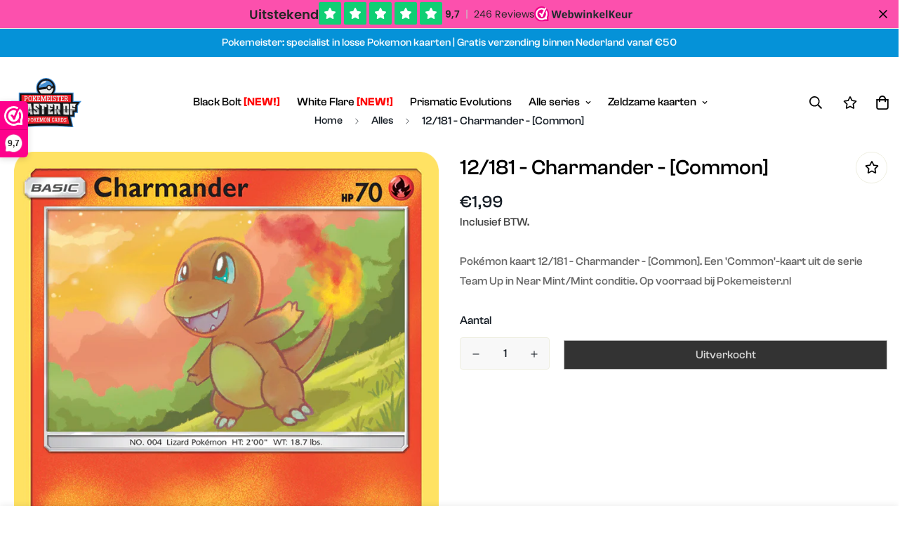

--- FILE ---
content_type: image/svg+xml
request_url: https://cdn.shopify.com/s/files/1/0570/9037/5818/files/small-logo-header-pokemeister.svg?v=1645214220
body_size: 19667
content:
<?xml version="1.0" encoding="UTF-8" standalone="no"?>
<svg
   xmlns:dc="http://purl.org/dc/elements/1.1/"
   xmlns:cc="http://creativecommons.org/ns#"
   xmlns:rdf="http://www.w3.org/1999/02/22-rdf-syntax-ns#"
   xmlns:svg="http://www.w3.org/2000/svg"
   xmlns="http://www.w3.org/2000/svg"
   xmlns:sodipodi="http://sodipodi.sourceforge.net/DTD/sodipodi-0.dtd"
   xmlns:inkscape="http://www.inkscape.org/namespaces/inkscape"
   version="1.1"
   id="svg2"
   xml:space="preserve"
   width="1554.1333"
   height="1082.88"
   viewBox="0 0 1554.1333 1082.88"
   sodipodi:docname="Master of Pokemon cards.eps"><metadata
     id="metadata8"><rdf:RDF><cc:Work
         rdf:about=""><dc:format>image/svg+xml</dc:format><dc:type
           rdf:resource="http://purl.org/dc/dcmitype/StillImage" /></cc:Work></rdf:RDF></metadata><defs
     id="defs6"><clipPath
       clipPathUnits="userSpaceOnUse"
       id="clipPath46"><path
         d="m 1394.82,2083.61 c -114.35,-4.63 -228.7,-9.43 -343.05,-14.42 -22.09,517.76 -5.87,1043.74 -0.55,1570.57 -61.661,85.48 -123.556,171 -185.966,256.5 176.866,0 353.726,0 530.586,0 79.76,-255.06 155.71,-510.43 232.98,-762.91 93.17,252.88 186.85,507.75 276.99,762.91 117.49,0 234.98,0 352.48,0 -0.38,-612.39 -17.88,-1224.6 -1.05,-1781.16 -113.74,-3.71 -227.49,-7.59 -341.24,-11.65 -8.04,239.21 -9.2,486.28 -7.81,737.9 -33.77,-99.94 -67.16,-199.36 -99.84,-298.26 0,-1.35 -1.57,-3.38 -4.67,-6.1 -3.12,-2.75 -4.68,-5.44 -4.65,-8.11 -4.98,-8.09 -8.37,-13.86 -10.23,-17.22 -1.86,-3.37 -5.9,-9.81 -12.08,-19.25 -67.04,-80.68 -133.56,-161.43 -199.25,-242.53 -60.85,185.23 -118.09,375.05 -173.43,567.08 -6.21,10.23 -12.42,20.46 -18.62,30.7 -1.72,-257.94 -0.38,-513.28 9.4,-764.05 z"
         id="path44" /></clipPath><linearGradient
       x1="0"
       y1="0"
       x2="1"
       y2="0"
       gradientUnits="userSpaceOnUse"
       gradientTransform="matrix(1e-7,-1827.07,-1827.07,-1e-7,1561.77,3896.26)"
       spreadMethod="pad"
       id="linearGradient58"><stop
         style="stop-opacity:1;stop-color:#ececec"
         offset="0"
         id="stop48" /><stop
         style="stop-opacity:1;stop-color:#ececec"
         offset="0.485"
         id="stop50" /><stop
         style="stop-opacity:1;stop-color:#8f9295"
         offset="0.489247"
         id="stop52" /><stop
         style="stop-opacity:1;stop-color:#ececec"
         offset="0.965"
         id="stop54" /><stop
         style="stop-opacity:1;stop-color:#ececec"
         offset="1"
         id="stop56" /></linearGradient><clipPath
       clipPathUnits="userSpaceOnUse"
       id="clipPath70"><path
         d="m 2710.13,3896.26 c 189.36,0 378.73,0 568.09,0 93.79,-611.97 178.01,-1225.63 282.29,-1746.44 -123.78,-2.56 -247.55,-5.34 -371.32,-8.32 -11.73,50.93 -23.25,102.7 -34.6,155.19 -123.19,129.23 -245.47,264.23 -366.93,402.95 104.02,0.86 208.04,1.67 312.04,2.44 -33.05,218.54 -64.34,445.02 -95.8,674.72 -4.25,17.19 -8.5,34.41 -12.76,51.63 -33.5,-224.7 -67.51,-446.69 -99.98,-662.64 -83.96,-0.56 -167.93,-1.15 -251.9,-1.76 71.84,-85.91 143.99,-170.56 216.48,-253.5 -20.62,-129.28 -40.3,-255.87 -58.47,-379.17 -123.76,-3.42 -247.52,-7.05 -371.27,-10.89 78.99,553.54 189.83,1162.76 284.13,1775.79 z"
         id="path68" /></clipPath><linearGradient
       x1="0"
       y1="0"
       x2="1"
       y2="0"
       gradientUnits="userSpaceOnUse"
       gradientTransform="matrix(1e-7,-1775.79,-1775.79,-1e-7,2993.25,3896.26)"
       spreadMethod="pad"
       id="linearGradient82"><stop
         style="stop-opacity:1;stop-color:#ececec"
         offset="0"
         id="stop72" /><stop
         style="stop-opacity:1;stop-color:#ececec"
         offset="0.485"
         id="stop74" /><stop
         style="stop-opacity:1;stop-color:#8f9295"
         offset="0.489247"
         id="stop76" /><stop
         style="stop-opacity:1;stop-color:#ececec"
         offset="0.965"
         id="stop78" /><stop
         style="stop-opacity:1;stop-color:#ececec"
         offset="1"
         id="stop80" /></linearGradient><clipPath
       clipPathUnits="userSpaceOnUse"
       id="clipPath94"><path
         d="m 3808.06,2154.66 c -10.02,-0.19 -21.01,3.44 -33.01,10.87 -12.02,7.47 -23.1,16.42 -33.25,26.94 -10.19,10.51 -18.79,21.72 -25.82,33.56 -7.05,11.88 -10.61,22.07 -10.71,30.49 -2.43,195.97 -2.61,403.66 -1.93,618.48 113.74,-78.91 227.64,-156.58 341.68,-232.67 0.04,-59.48 0.16,-118.18 0.41,-176 81.4,0.7 162.81,1.36 244.21,1.96 -0.25,69.95 -0.35,141.25 -0.35,213.7 -195.41,145.92 -390.33,297.35 -584.82,451.9 1.3,249.52 3,505.88 3.09,762.37 275.61,0 551.21,0 826.82,0 9.99,0 20.91,-4.53 32.81,-13.55 11.86,-9.06 22.79,-19.81 32.8,-32.32 9.98,-12.51 18.4,-25.73 25.28,-39.6 6.84,-13.91 10.29,-25.73 10.27,-35.43 -0.24,-211.81 -0.97,-422.67 -1.56,-628.25 -114.29,81.46 -228.5,163.84 -342.65,246.8 0.19,49.39 0.37,98.96 0.52,148.68 -80.03,-0.01 -160.06,-0.02 -240.1,-0.03 -0.21,-58.02 -0.46,-115.85 -0.71,-173.42 193.84,-156.87 387.89,-311.6 582.35,-461.95 -0.51,-261.94 -0.38,-511.97 1.76,-740.4 -275.71,-3 -551.4,-7.05 -827.09,-12.13 z"
         id="path92" /></clipPath><linearGradient
       x1="0"
       y1="0"
       x2="1"
       y2="0"
       gradientUnits="userSpaceOnUse"
       gradientTransform="matrix(1e-7,-1741.61,-1741.61,-1e-7,4169.27,3896.26)"
       spreadMethod="pad"
       id="linearGradient106"><stop
         style="stop-opacity:1;stop-color:#ececec"
         offset="0"
         id="stop96" /><stop
         style="stop-opacity:1;stop-color:#ececec"
         offset="0.485"
         id="stop98" /><stop
         style="stop-opacity:1;stop-color:#8f9295"
         offset="0.489247"
         id="stop100" /><stop
         style="stop-opacity:1;stop-color:#ececec"
         offset="0.965"
         id="stop102" /><stop
         style="stop-opacity:1;stop-color:#ececec"
         offset="1"
         id="stop104" /></linearGradient><clipPath
       clipPathUnits="userSpaceOnUse"
       id="clipPath118"><path
         d="m 5535.33,3373.61 c 0.04,56.1 0.08,112.49 0.11,169.07 -28.76,0 -57.52,0 -86.29,0 -0.37,-490.58 -1.19,-966.61 0.01,-1370.04 -114.41,-0.39 -228.83,-0.97 -343.24,-1.73 -2.29,404.81 -0.74,881.12 -0.02,1371.75 -53.77,0 -107.53,-0.01 -161.3,-0.01 -87.95,117.31 -175.89,235.45 -263.98,353.61 399.35,0 798.7,0 1198.05,0 0,-175.17 0.02,-350.24 0.04,-522.64 -114.46,0 -228.92,0 -343.38,-0.01 z"
         id="path116" /></clipPath><linearGradient
       x1="0"
       y1="0"
       x2="1"
       y2="0"
       gradientUnits="userSpaceOnUse"
       gradientTransform="matrix(1e-7,-1725.35,-1725.35,-1e-7,5279.66,3896.26)"
       spreadMethod="pad"
       id="linearGradient130"><stop
         style="stop-opacity:1;stop-color:#ececec"
         offset="0"
         id="stop120" /><stop
         style="stop-opacity:1;stop-color:#ececec"
         offset="0.485"
         id="stop122" /><stop
         style="stop-opacity:1;stop-color:#8f9295"
         offset="0.489247"
         id="stop124" /><stop
         style="stop-opacity:1;stop-color:#ececec"
         offset="0.965"
         id="stop126" /><stop
         style="stop-opacity:1;stop-color:#ececec"
         offset="1"
         id="stop128" /></linearGradient><clipPath
       clipPathUnits="userSpaceOnUse"
       id="clipPath142"><path
         d="m 6935.1,3373.47 c -113.84,0.03 -227.67,0.06 -341.51,0.08 -0.1,56.12 -0.2,112.52 -0.29,169.11 -46.89,0 -93.78,0.01 -140.67,0.01 0.15,-124.21 0.36,-247.49 0.54,-368.92 146.43,-0.06 292.86,-0.13 439.3,-0.23 -99.83,-114.72 -199.79,-227.75 -299.88,-338.25 -46.34,0.07 -92.68,0.13 -139.01,0.19 0.09,-124.24 0.1,-245.41 -0.07,-362.37 46.96,-0.14 93.91,-0.3 140.87,-0.47 0.09,50.88 0.14,102.55 0.16,154.91 113.97,-0.29 227.96,-0.64 341.95,-1.07 -0.08,-160.03 -0.6,-313.77 -1.85,-458.7 -275.08,2.76 -550.17,4.5 -825.27,5.19 0.93,429.84 0.2,942.4 -0.04,1467.18 -62.55,85.15 -125.06,170.63 -187.56,256.13 337.48,0 674.96,0 1012.44,0 0.03,-175.17 0.43,-350.25 0.89,-522.79 z"
         id="path140" /></clipPath><linearGradient
       x1="0"
       y1="0"
       x2="1"
       y2="0"
       gradientUnits="userSpaceOnUse"
       gradientTransform="matrix(1e-7,-1728.5,-1728.5,-1e-7,6429.13,3896.26)"
       spreadMethod="pad"
       id="linearGradient154"><stop
         style="stop-opacity:1;stop-color:#ececec"
         offset="0"
         id="stop144" /><stop
         style="stop-opacity:1;stop-color:#ececec"
         offset="0.485"
         id="stop146" /><stop
         style="stop-opacity:1;stop-color:#8f9295"
         offset="0.489247"
         id="stop148" /><stop
         style="stop-opacity:1;stop-color:#ececec"
         offset="0.965"
         id="stop150" /><stop
         style="stop-opacity:1;stop-color:#ececec"
         offset="1"
         id="stop152" /></linearGradient><clipPath
       clipPathUnits="userSpaceOnUse"
       id="clipPath166"><path
         d="m 7779.13,3063.41 c -0.7,157.18 -1.61,317.48 -2.27,479.12 -89.41,0.02 -178.82,0.03 -268.23,0.04 0.65,-185.07 1.57,-368.3 2.18,-546.9 -27.46,-27.94 -54.92,-55.74 -82.4,-83.41 27.74,-70.72 55.43,-140.67 83.02,-209.7 0.08,-189.35 -0.63,-371.26 -2.9,-542.08 -114.41,1.75 -228.81,3.32 -343.22,4.71 4.58,436.41 0.99,949.98 -0.19,1474.91 -62.7,85.18 -125.31,170.66 -187.82,256.16 346.86,0 693.71,0 1040.56,0 9.98,0 20.92,-4.53 32.81,-13.55 11.88,-9.07 22.81,-19.81 32.85,-32.32 10,-12.51 18.46,-25.74 25.36,-39.61 6.88,-13.91 10.36,-25.73 10.39,-35.43 0.73,-314.64 3.58,-627.56 4.5,-926.76 -53.75,-39.4 -107.54,-78.5 -161.37,-117.24 73.75,-202.05 146.52,-397.24 216.44,-583.16 -126.21,2.7 -252.42,5.18 -378.63,7.44 -91.22,225.68 -186.04,467.13 -281.53,718.82 86.89,62.26 173.7,125.31 260.45,188.96 z"
         id="path164" /></clipPath><linearGradient
       x1="0"
       y1="0"
       x2="1"
       y2="0"
       gradientUnits="userSpaceOnUse"
       gradientTransform="matrix(1e-7,-1748.07,-1748.07,-1e-7,7578.07,3896.26)"
       spreadMethod="pad"
       id="linearGradient178"><stop
         style="stop-opacity:1;stop-color:#ececec"
         offset="0"
         id="stop168" /><stop
         style="stop-opacity:1;stop-color:#ececec"
         offset="0.485"
         id="stop170" /><stop
         style="stop-opacity:1;stop-color:#8f9295"
         offset="0.489247"
         id="stop172" /><stop
         style="stop-opacity:1;stop-color:#ececec"
         offset="0.965"
         id="stop174" /><stop
         style="stop-opacity:1;stop-color:#ececec"
         offset="1"
         id="stop176" /></linearGradient><clipPath
       clipPathUnits="userSpaceOnUse"
       id="clipPath190"><path
         d="m 8986.16,2450 c 81.43,-1.24 162.87,-2.53 244.3,-3.87 3.14,351.43 -2.32,721.5 -5.23,1096.1 -81.3,0.02 -162.58,0.04 -243.87,0.06 2.65,-374.42 7.64,-743.75 4.8,-1092.29 z m -347.54,1446.26 c 274.98,0 549.97,0 824.95,0 10,0 20.9,-4.53 32.83,-13.55 11.85,-9.06 22.81,-19.82 32.85,-32.32 10.02,-12.51 18.49,-25.75 25.42,-39.62 6.9,-13.92 10.4,-25.73 10.45,-35.44 2.38,-571.86 17.46,-1140.74 0.75,-1665.6 -275,9.36 -550.01,17.69 -825.04,24.99 -10.02,0.26 -20.87,4.52 -32.55,12.74 -11.71,8.27 -22.44,17.98 -32.19,29.24 -9.79,11.26 -18.01,23.13 -24.64,35.56 -6.67,12.47 -9.91,23.04 -9.77,31.67 8.55,508.64 -2.8,1080.26 -3.06,1652.33 z"
         id="path188" /></clipPath><linearGradient
       x1="0"
       y1="0"
       x2="1"
       y2="0"
       gradientUnits="userSpaceOnUse"
       gradientTransform="matrix(1e-7,-1786.53,-1786.53,-1e-7,9106.13,3896.26)"
       spreadMethod="pad"
       id="linearGradient202"><stop
         style="stop-opacity:1;stop-color:#ececec"
         offset="0"
         id="stop192" /><stop
         style="stop-opacity:1;stop-color:#ececec"
         offset="0.485"
         id="stop194" /><stop
         style="stop-opacity:1;stop-color:#8f9295"
         offset="0.489247"
         id="stop196" /><stop
         style="stop-opacity:1;stop-color:#ececec"
         offset="0.965"
         id="stop198" /><stop
         style="stop-opacity:1;stop-color:#ececec"
         offset="1"
         id="stop200" /></linearGradient><clipPath
       clipPathUnits="userSpaceOnUse"
       id="clipPath214"><path
         d="m 10623.4,3370.89 c -113.9,0.13 -227.8,0.25 -341.7,0.37 -0.7,56.83 -1.4,113.72 -2.1,170.64 -46.9,0.02 -93.8,0.04 -140.7,0.05 1.3,-124.91 3,-249.58 4.6,-373.76 146.5,-0.38 293.1,-0.79 439.7,-1.21 1.7,-117.9 3.2,-235.62 4,-353.07 -146.8,1.39 -293.6,2.72 -440.4,3.98 1.4,-246.7 -0.1,-490.44 -9.1,-729.13 -114.4,4.49 -228.74,8.81 -343.1,12.94 19.72,569.75 -0.07,1182.17 -0.23,1794.56 334.23,0 668.43,0 1002.63,0 -59.4,-82.72 -118.4,-165.45 -177.1,-248.15 1,-92.45 2.2,-184.87 3.5,-277.22 z"
         id="path212" /></clipPath><linearGradient
       x1="0"
       y1="0"
       x2="1"
       y2="0"
       gradientUnits="userSpaceOnUse"
       gradientTransform="matrix(1e-7,-1807.5,-1807.5,-1e-7,10295.7,3896.26)"
       spreadMethod="pad"
       id="linearGradient226"><stop
         style="stop-opacity:1;stop-color:#ececec"
         offset="0"
         id="stop216" /><stop
         style="stop-opacity:1;stop-color:#ececec"
         offset="0.485"
         id="stop218" /><stop
         style="stop-opacity:1;stop-color:#8f9295"
         offset="0.489247"
         id="stop220" /><stop
         style="stop-opacity:1;stop-color:#ececec"
         offset="0.965"
         id="stop222" /><stop
         style="stop-opacity:1;stop-color:#ececec"
         offset="1"
         id="stop224" /></linearGradient></defs><sodipodi:namedview
     pagecolor="#ffffff"
     bordercolor="#666666"
     borderopacity="1"
     objecttolerance="10"
     gridtolerance="10"
     guidetolerance="10"
     inkscape:pageopacity="0"
     inkscape:pageshadow="2"
     inkscape:window-width="640"
     inkscape:window-height="480"
     id="namedview4" /><g
     id="g10"
     inkscape:groupmode="layer"
     inkscape:label="ink_ext_XXXXXX"
     transform="matrix(1.3333333,0,0,-1.3333333,0,1082.88)"><g
       id="g12"
       transform="scale(0.1)"><path
         d="m 1705.03,158.449 499.92,2193.021 c 0,0 4293.66,202.05 7455.46,-5.53 L 10144.6,163.969 c 0,0 -3946.62,312.429 -8439.57,-5.52 z"
         style="fill:none;stroke:#4490d5;stroke-width:290;stroke-linecap:butt;stroke-linejoin:miter;stroke-miterlimit:10;stroke-dasharray:none;stroke-opacity:1"
         id="path14" /><path
         d="m 741.691,1774.38 v 1758 l -461.816,654.1 H 11375.5 l -447.2,-630.92 0.9,-1036.09 h -473.9 l -13.7,-733.07 c 0,0 -4676.56,128.76 -9699.909,-12.02 z"
         style="fill:none;stroke:#4490d5;stroke-width:290;stroke-linecap:butt;stroke-linejoin:miter;stroke-miterlimit:10;stroke-dasharray:none;stroke-opacity:1"
         id="path16" /><path
         d="M 10206.2,3978.13 H 1399.75 v 1593.62 h 8806.45 z"
         style="fill:none;stroke:#4490d5;stroke-width:290;stroke-linecap:butt;stroke-linejoin:miter;stroke-miterlimit:10;stroke-dasharray:none;stroke-opacity:1"
         id="path18" /><path
         d="m 4274.91,6479.86 c 0,-826.66 670.13,-1496.79 1496.78,-1496.79 826.65,0 1496.79,670.13 1496.79,1496.79 0,826.65 -670.14,1496.79 -1496.79,1496.79 -826.65,0 -1496.78,-670.14 -1496.78,-1496.79 z"
         style="fill:none;stroke:#4490d5;stroke-width:290;stroke-linecap:butt;stroke-linejoin:miter;stroke-miterlimit:10;stroke-dasharray:none;stroke-opacity:1"
         id="path20" /><path
         d="m 1705.03,158.449 499.92,2193.021 c 0,0 4293.66,202.05 7455.46,-5.53 L 10144.6,163.969 c 0,0 -3946.62,312.429 -8439.57,-5.52"
         style="fill:#141517;fill-opacity:1;fill-rule:nonzero;stroke:none"
         id="path22" /><path
         d="m 2540.73,1992.32 c 0,0 3599.45,199.78 6782.25,0 L 9636.32,573.68 c 0,0 -3931.87,249.769 -7420.88,0 l 325.29,1418.64"
         style="fill:#ec1d27;fill-opacity:1;fill-rule:nonzero;stroke:none"
         id="path24" /><path
         d="m 4274.91,6479.86 c 0,-826.66 670.13,-1496.79 1496.78,-1496.79 826.65,0 1496.79,670.13 1496.79,1496.79 0,826.65 -670.14,1496.79 -1496.79,1496.79 -826.65,0 -1496.78,-670.14 -1496.78,-1496.79"
         style="fill:#141517;fill-opacity:1;fill-rule:nonzero;stroke:none"
         id="path26" /><path
         d="m 5841.94,6449.89 c 19.16,-73.58 54.22,-132.83 95.7,-188.76 65.9,-88.89 156.18,-139.35 262.85,-158.37 227.5,-40.57 433.57,80.06 511.97,296.82 5.11,14.12 11.9,20.87 27.26,22.6 78.19,8.81 156.34,18.1 234.33,28.52 27.22,3.64 17.82,-15.48 17.23,-26.24 -8.86,-159.73 -44.3,-313.27 -115.16,-457.04 -178.93,-363 -465.7,-593.87 -862.87,-671.66 -400.98,-78.55 -757.35,26.95 -1060.9,300.96 -162.13,146.36 -271.35,327.74 -335.54,536.53 -6.71,21.83 -8.47,30.92 20.19,34.17 196.42,22.26 392.59,46.68 588.83,70.55 177.56,21.59 355.1,43.37 532.65,65.05 15.8,1.93 31.65,3.51 47.4,5.78 38.85,5.63 38.83,5.75 32.42,45.45 -6.5,40.29 -6.11,60.62 3.64,95.64"
         style="fill:#edecec;fill-opacity:1;fill-rule:nonzero;stroke:none"
         id="path28" /><path
         d="m 6729.5,6644.88 c -18.48,45.49 -32.58,91.98 -57.49,133.8 -77.86,130.7 -193.36,203.99 -344.16,219 -227.09,22.6 -413.01,-122.8 -471.95,-305 -4.7,-14.52 -13.71,-18.64 -26.55,-20.18 -160.85,-19.19 -321.71,-38.23 -482.52,-57.68 -145.98,-17.65 -291.89,-35.82 -437.85,-53.65 -108.75,-13.28 -217.57,-26.08 -326.26,-39.83 -19.1,-2.41 -16.64,8.47 -16.34,20.15 2.79,111.42 21.75,220.48 59.45,324.88 162.12,448.93 476.52,729.99 946.44,814.04 416.93,74.57 780.1,-51.21 1079.6,-351.98 137.46,-138.05 231.03,-303.31 288.65,-489.26 6.59,-21.27 9.77,-32.45 -20.42,-34.52 -57.84,-3.97 -115.21,-14.46 -172.99,-19.99 -20.44,-1.96 -24.76,-9.92 -23.34,-28.37 2.85,-37.07 3.92,-74.27 5.73,-111.41"
         style="fill:#4490d5;fill-opacity:1;fill-rule:nonzero;stroke:none"
         id="path30" /><path
         d="m 6012.61,6548.31 c -0.2,150.91 119.97,271.87 270.34,272.12 152.94,0.27 277.06,-122.96 276.02,-274.05 -1.03,-150.85 -124.24,-272.83 -275.1,-272.35 -152.12,0.48 -271.07,120.75 -271.26,274.28"
         style="fill:#edecec;fill-opacity:1;fill-rule:nonzero;stroke:none"
         id="path32" /><path
         d="m 4873.88,7058.87 c 2.49,28.47 12.34,63.02 30.86,93.44 133.63,219.5 314.03,379.97 569.62,441.77 98.48,23.81 196.98,18.11 293.51,-13.82 23.23,-7.69 45.17,-18.22 64.73,-33.13 34.78,-26.49 35.64,-52.24 1.08,-79.54 -32.52,-25.69 -69.52,-44.37 -107.49,-60.36 -246.08,-103.66 -484.94,-221.71 -715.66,-356.22 -27.37,-15.96 -55.45,-31.38 -86.29,-40.04 -38.85,-10.9 -51.33,-0.62 -50.36,47.9"
         style="fill:#edecec;fill-opacity:1;fill-rule:nonzero;stroke:none"
         id="path34" /><path
         d="m 4846.68,6928.24 c -0.48,-33.89 -25.69,-70.36 -57.25,-82.8 -34.77,-13.7 -66.24,9.51 -61.45,46.28 4.5,34.56 22.58,60.97 53.47,77.43 35.36,18.84 65.8,-0.57 65.23,-40.91"
         style="fill:#edecec;fill-opacity:1;fill-rule:nonzero;stroke:none"
         id="path36" /><path
         d="m 741.691,1774.38 v 1758 l -461.816,654.1 H 11375.5 l -447.2,-630.92 0.9,-1036.09 h -473.9 l -13.7,-733.07 c 0,0 -4676.56,128.76 -9699.909,-12.02"
         style="fill:#141517;fill-opacity:1;fill-rule:nonzero;stroke:none"
         id="path38" /><g
         id="g40"><g
           id="g42"
           clip-path="url(#clipPath46)"><path
             d="m 1394.82,2083.61 c -114.35,-4.63 -228.7,-9.43 -343.05,-14.42 -22.09,517.76 -5.87,1043.74 -0.55,1570.57 -61.661,85.48 -123.556,171 -185.966,256.5 176.866,0 353.726,0 530.586,0 79.76,-255.06 155.71,-510.43 232.98,-762.91 93.17,252.88 186.85,507.75 276.99,762.91 117.49,0 234.98,0 352.48,0 -0.38,-612.39 -17.88,-1224.6 -1.05,-1781.16 -113.74,-3.71 -227.49,-7.59 -341.24,-11.65 -8.04,239.21 -9.2,486.28 -7.81,737.9 -33.77,-99.94 -67.16,-199.36 -99.84,-298.26 0,-1.35 -1.57,-3.38 -4.67,-6.1 -3.12,-2.75 -4.68,-5.44 -4.65,-8.11 -4.98,-8.09 -8.37,-13.86 -10.23,-17.22 -1.86,-3.37 -5.9,-9.81 -12.08,-19.25 -67.04,-80.68 -133.56,-161.43 -199.25,-242.53 -60.85,185.23 -118.09,375.05 -173.43,567.08 -6.21,10.23 -12.42,20.46 -18.62,30.7 -1.72,-257.94 -0.38,-513.28 9.4,-764.05"
             style="fill:url(#linearGradient58);fill-opacity:1;fill-rule:nonzero;stroke:none"
             id="path60" /></g></g><path
         d="m 1394.82,2083.61 c -114.35,-4.63 -228.7,-9.43 -343.05,-14.42 -22.09,517.76 -5.87,1043.74 -0.55,1570.57 -61.661,85.48 -123.556,171 -185.966,256.5 176.866,0 353.726,0 530.586,0 79.76,-255.06 155.71,-510.43 232.98,-762.91 93.17,252.88 186.85,507.75 276.99,762.91 117.49,0 234.98,0 352.48,0 -0.38,-612.39 -17.88,-1224.6 -1.05,-1781.16 -113.74,-3.71 -227.49,-7.59 -341.24,-11.65 -8.04,239.21 -9.2,486.28 -7.81,737.9 -33.77,-99.94 -67.16,-199.36 -99.84,-298.26 0,-1.35 -1.57,-3.38 -4.67,-6.1 -3.12,-2.75 -4.68,-5.44 -4.65,-8.11 -4.98,-8.09 -8.37,-13.86 -10.23,-17.22 -1.86,-3.37 -5.9,-9.81 -12.08,-19.25 -67.04,-80.68 -133.56,-161.43 -199.25,-242.53 -60.85,185.23 -118.09,375.05 -173.43,567.08 -6.21,10.23 -12.42,20.46 -18.62,30.7 -1.72,-257.94 -0.38,-513.28 9.4,-764.05 z"
         style="fill:none;stroke:#ededed;stroke-width:40;stroke-linecap:butt;stroke-linejoin:miter;stroke-miterlimit:10;stroke-dasharray:none;stroke-opacity:1"
         id="path62" /><g
         id="g64"><g
           id="g66"
           clip-path="url(#clipPath70)"><path
             d="m 2710.13,3896.26 c 189.36,0 378.73,0 568.09,0 93.79,-611.97 178.01,-1225.63 282.29,-1746.44 -123.78,-2.56 -247.55,-5.34 -371.32,-8.32 -11.73,50.93 -23.25,102.7 -34.6,155.19 -123.19,129.23 -245.47,264.23 -366.93,402.95 104.02,0.86 208.04,1.67 312.04,2.44 -33.05,218.54 -64.34,445.02 -95.8,674.72 -4.25,17.19 -8.5,34.41 -12.76,51.63 -33.5,-224.7 -67.51,-446.69 -99.98,-662.64 -83.96,-0.56 -167.93,-1.15 -251.9,-1.76 71.84,-85.91 143.99,-170.56 216.48,-253.5 -20.62,-129.28 -40.3,-255.87 -58.47,-379.17 -123.76,-3.42 -247.52,-7.05 -371.27,-10.89 78.99,553.54 189.83,1162.76 284.13,1775.79"
             style="fill:url(#linearGradient82);fill-opacity:1;fill-rule:nonzero;stroke:none"
             id="path84" /></g></g><path
         d="m 2710.13,3896.26 c 189.36,0 378.73,0 568.09,0 93.79,-611.97 178.01,-1225.63 282.29,-1746.44 -123.78,-2.56 -247.55,-5.34 -371.32,-8.32 -11.73,50.93 -23.25,102.7 -34.6,155.19 -123.19,129.23 -245.47,264.23 -366.93,402.95 104.02,0.86 208.04,1.67 312.04,2.44 -33.05,218.54 -64.34,445.02 -95.8,674.72 -4.25,17.19 -8.5,34.41 -12.76,51.63 -33.5,-224.7 -67.51,-446.69 -99.98,-662.64 -83.96,-0.56 -167.93,-1.15 -251.9,-1.76 71.84,-85.91 143.99,-170.56 216.48,-253.5 -20.62,-129.28 -40.3,-255.87 -58.47,-379.17 -123.76,-3.42 -247.52,-7.05 -371.27,-10.89 78.99,553.54 189.83,1162.76 284.13,1775.79 z"
         style="fill:none;stroke:#ededed;stroke-width:40;stroke-linecap:butt;stroke-linejoin:miter;stroke-miterlimit:10;stroke-dasharray:none;stroke-opacity:1"
         id="path86" /><g
         id="g88"><g
           id="g90"
           clip-path="url(#clipPath94)"><path
             d="m 3808.06,2154.66 c -10.02,-0.19 -21.01,3.44 -33.01,10.87 -12.02,7.47 -23.1,16.42 -33.25,26.94 -10.19,10.51 -18.79,21.72 -25.82,33.56 -7.05,11.88 -10.61,22.07 -10.71,30.49 -2.43,195.97 -2.61,403.66 -1.93,618.48 113.74,-78.91 227.64,-156.58 341.68,-232.67 0.04,-59.48 0.16,-118.18 0.41,-176 81.4,0.7 162.81,1.36 244.21,1.96 -0.25,69.95 -0.35,141.25 -0.35,213.7 -195.41,145.92 -390.33,297.35 -584.82,451.9 1.3,249.52 3,505.88 3.09,762.37 275.61,0 551.21,0 826.82,0 9.99,0 20.91,-4.53 32.81,-13.55 11.86,-9.06 22.79,-19.81 32.8,-32.32 9.98,-12.51 18.4,-25.73 25.28,-39.6 6.84,-13.91 10.29,-25.73 10.27,-35.43 -0.24,-211.81 -0.97,-422.67 -1.56,-628.25 -114.29,81.46 -228.5,163.84 -342.65,246.8 0.19,49.39 0.37,98.96 0.52,148.68 -80.03,-0.01 -160.06,-0.02 -240.1,-0.03 -0.21,-58.02 -0.46,-115.85 -0.71,-173.42 193.84,-156.87 387.89,-311.6 582.35,-461.95 -0.51,-261.94 -0.38,-511.97 1.76,-740.4 -275.71,-3 -551.4,-7.05 -827.09,-12.13"
             style="fill:url(#linearGradient106);fill-opacity:1;fill-rule:nonzero;stroke:none"
             id="path108" /></g></g><path
         d="m 3808.06,2154.66 c -10.02,-0.19 -21.01,3.44 -33.01,10.87 -12.02,7.47 -23.1,16.42 -33.25,26.94 -10.19,10.51 -18.79,21.72 -25.82,33.56 -7.05,11.88 -10.61,22.07 -10.71,30.49 -2.43,195.97 -2.61,403.66 -1.93,618.48 113.74,-78.91 227.64,-156.58 341.68,-232.67 0.04,-59.48 0.16,-118.18 0.41,-176 81.4,0.7 162.81,1.36 244.21,1.96 -0.25,69.95 -0.35,141.25 -0.35,213.7 -195.41,145.92 -390.33,297.35 -584.82,451.9 1.3,249.52 3,505.88 3.09,762.37 275.61,0 551.21,0 826.82,0 9.99,0 20.91,-4.53 32.81,-13.55 11.86,-9.06 22.79,-19.81 32.8,-32.32 9.98,-12.51 18.4,-25.73 25.28,-39.6 6.84,-13.91 10.29,-25.73 10.27,-35.43 -0.24,-211.81 -0.97,-422.67 -1.56,-628.25 -114.29,81.46 -228.5,163.84 -342.65,246.8 0.19,49.39 0.37,98.96 0.52,148.68 -80.03,-0.01 -160.06,-0.02 -240.1,-0.03 -0.21,-58.02 -0.46,-115.85 -0.71,-173.42 193.84,-156.87 387.89,-311.6 582.35,-461.95 -0.51,-261.94 -0.38,-511.97 1.76,-740.4 -275.71,-3 -551.4,-7.05 -827.09,-12.13 z"
         style="fill:none;stroke:#ededed;stroke-width:40;stroke-linecap:butt;stroke-linejoin:miter;stroke-miterlimit:10;stroke-dasharray:none;stroke-opacity:1"
         id="path110" /><g
         id="g112"><g
           id="g114"
           clip-path="url(#clipPath118)"><path
             d="m 5535.33,3373.61 c 0.04,56.1 0.08,112.49 0.11,169.07 -28.76,0 -57.52,0 -86.29,0 -0.37,-490.58 -1.19,-966.61 0.01,-1370.04 -114.41,-0.39 -228.83,-0.97 -343.24,-1.73 -2.29,404.81 -0.74,881.12 -0.02,1371.75 -53.77,0 -107.53,-0.01 -161.3,-0.01 -87.95,117.31 -175.89,235.45 -263.98,353.61 399.35,0 798.7,0 1198.05,0 0,-175.17 0.02,-350.24 0.04,-522.64 -114.46,0 -228.92,0 -343.38,-0.01"
             style="fill:url(#linearGradient130);fill-opacity:1;fill-rule:nonzero;stroke:none"
             id="path132" /></g></g><path
         d="m 5535.33,3373.61 c 0.04,56.1 0.08,112.49 0.11,169.07 -28.76,0 -57.52,0 -86.29,0 -0.37,-490.58 -1.19,-966.61 0.01,-1370.04 -114.41,-0.39 -228.83,-0.97 -343.24,-1.73 -2.29,404.81 -0.74,881.12 -0.02,1371.75 -53.77,0 -107.53,-0.01 -161.3,-0.01 -87.95,117.31 -175.89,235.45 -263.98,353.61 399.35,0 798.7,0 1198.05,0 0,-175.17 0.02,-350.24 0.04,-522.64 -114.46,0 -228.92,0 -343.38,-0.01 z"
         style="fill:none;stroke:#ededed;stroke-width:40;stroke-linecap:butt;stroke-linejoin:miter;stroke-miterlimit:10;stroke-dasharray:none;stroke-opacity:1"
         id="path134" /><g
         id="g136"><g
           id="g138"
           clip-path="url(#clipPath142)"><path
             d="m 6935.1,3373.47 c -113.84,0.03 -227.67,0.06 -341.51,0.08 -0.1,56.12 -0.2,112.52 -0.29,169.11 -46.89,0 -93.78,0.01 -140.67,0.01 0.15,-124.21 0.36,-247.49 0.54,-368.92 146.43,-0.06 292.86,-0.13 439.3,-0.23 -99.83,-114.72 -199.79,-227.75 -299.88,-338.25 -46.34,0.07 -92.68,0.13 -139.01,0.19 0.09,-124.24 0.1,-245.41 -0.07,-362.37 46.96,-0.14 93.91,-0.3 140.87,-0.47 0.09,50.88 0.14,102.55 0.16,154.91 113.97,-0.29 227.96,-0.64 341.95,-1.07 -0.08,-160.03 -0.6,-313.77 -1.85,-458.7 -275.08,2.76 -550.17,4.5 -825.27,5.19 0.93,429.84 0.2,942.4 -0.04,1467.18 -62.55,85.15 -125.06,170.63 -187.56,256.13 337.48,0 674.96,0 1012.44,0 0.03,-175.17 0.43,-350.25 0.89,-522.79"
             style="fill:url(#linearGradient154);fill-opacity:1;fill-rule:nonzero;stroke:none"
             id="path156" /></g></g><path
         d="m 6935.1,3373.47 c -113.84,0.03 -227.67,0.06 -341.51,0.08 -0.1,56.12 -0.2,112.52 -0.29,169.11 -46.89,0 -93.78,0.01 -140.67,0.01 0.15,-124.21 0.36,-247.49 0.54,-368.92 146.43,-0.06 292.86,-0.13 439.3,-0.23 -99.83,-114.72 -199.79,-227.75 -299.88,-338.25 -46.34,0.07 -92.68,0.13 -139.01,0.19 0.09,-124.24 0.1,-245.41 -0.07,-362.37 46.96,-0.14 93.91,-0.3 140.87,-0.47 0.09,50.88 0.14,102.55 0.16,154.91 113.97,-0.29 227.96,-0.64 341.95,-1.07 -0.08,-160.03 -0.6,-313.77 -1.85,-458.7 -275.08,2.76 -550.17,4.5 -825.27,5.19 0.93,429.84 0.2,942.4 -0.04,1467.18 -62.55,85.15 -125.06,170.63 -187.56,256.13 337.48,0 674.96,0 1012.44,0 0.03,-175.17 0.43,-350.25 0.89,-522.79 z"
         style="fill:none;stroke:#ededed;stroke-width:40;stroke-linecap:butt;stroke-linejoin:miter;stroke-miterlimit:10;stroke-dasharray:none;stroke-opacity:1"
         id="path158" /><g
         id="g160"><g
           id="g162"
           clip-path="url(#clipPath166)"><path
             d="m 7779.13,3063.41 c -0.7,157.18 -1.61,317.48 -2.27,479.12 -89.41,0.02 -178.82,0.03 -268.23,0.04 0.65,-185.07 1.57,-368.3 2.18,-546.9 -27.46,-27.94 -54.92,-55.74 -82.4,-83.41 27.74,-70.72 55.43,-140.67 83.02,-209.7 0.08,-189.35 -0.63,-371.26 -2.9,-542.08 -114.41,1.75 -228.81,3.32 -343.22,4.71 4.58,436.41 0.99,949.98 -0.19,1474.91 -62.7,85.18 -125.31,170.66 -187.82,256.16 346.86,0 693.71,0 1040.56,0 9.98,0 20.92,-4.53 32.81,-13.55 11.88,-9.07 22.81,-19.81 32.85,-32.32 10,-12.51 18.46,-25.74 25.36,-39.61 6.88,-13.91 10.36,-25.73 10.39,-35.43 0.73,-314.64 3.58,-627.56 4.5,-926.76 -53.75,-39.4 -107.54,-78.5 -161.37,-117.24 73.75,-202.05 146.52,-397.24 216.44,-583.16 -126.21,2.7 -252.42,5.18 -378.63,7.44 -91.22,225.68 -186.04,467.13 -281.53,718.82 86.89,62.26 173.7,125.31 260.45,188.96"
             style="fill:url(#linearGradient178);fill-opacity:1;fill-rule:nonzero;stroke:none"
             id="path180" /></g></g><path
         d="m 7779.13,3063.41 c -0.7,157.18 -1.61,317.48 -2.27,479.12 -89.41,0.02 -178.82,0.03 -268.23,0.04 0.65,-185.07 1.57,-368.3 2.18,-546.9 -27.46,-27.94 -54.92,-55.74 -82.4,-83.41 27.74,-70.72 55.43,-140.67 83.02,-209.7 0.08,-189.35 -0.63,-371.26 -2.9,-542.08 -114.41,1.75 -228.81,3.32 -343.22,4.71 4.58,436.41 0.99,949.98 -0.19,1474.91 -62.7,85.18 -125.31,170.66 -187.82,256.16 346.86,0 693.71,0 1040.56,0 9.98,0 20.92,-4.53 32.81,-13.55 11.88,-9.07 22.81,-19.81 32.85,-32.32 10,-12.51 18.46,-25.74 25.36,-39.61 6.88,-13.91 10.36,-25.73 10.39,-35.43 0.73,-314.64 3.58,-627.56 4.5,-926.76 -53.75,-39.4 -107.54,-78.5 -161.37,-117.24 73.75,-202.05 146.52,-397.24 216.44,-583.16 -126.21,2.7 -252.42,5.18 -378.63,7.44 -91.22,225.68 -186.04,467.13 -281.53,718.82 86.89,62.26 173.7,125.31 260.45,188.96 z"
         style="fill:none;stroke:#ededed;stroke-width:40;stroke-linecap:butt;stroke-linejoin:miter;stroke-miterlimit:10;stroke-dasharray:none;stroke-opacity:1"
         id="path182" /><g
         id="g184"><g
           id="g186"
           clip-path="url(#clipPath190)"><path
             d="m 8986.16,2450 c 81.43,-1.24 162.87,-2.53 244.3,-3.87 3.14,351.43 -2.32,721.5 -5.23,1096.1 -81.3,0.02 -162.58,0.04 -243.87,0.06 2.65,-374.42 7.64,-743.75 4.8,-1092.29 z m -347.54,1446.26 c 274.98,0 549.97,0 824.95,0 10,0 20.9,-4.53 32.83,-13.55 11.85,-9.06 22.81,-19.82 32.85,-32.32 10.02,-12.51 18.49,-25.75 25.42,-39.62 6.9,-13.92 10.4,-25.73 10.45,-35.44 2.38,-571.86 17.46,-1140.74 0.75,-1665.6 -275,9.36 -550.01,17.69 -825.04,24.99 -10.02,0.26 -20.87,4.52 -32.55,12.74 -11.71,8.27 -22.44,17.98 -32.19,29.24 -9.79,11.26 -18.01,23.13 -24.64,35.56 -6.67,12.47 -9.91,23.04 -9.77,31.67 8.55,508.64 -2.8,1080.26 -3.06,1652.33"
             style="fill:url(#linearGradient202);fill-opacity:1;fill-rule:nonzero;stroke:none"
             id="path204" /></g></g><path
         d="m 8986.16,2450 c 81.43,-1.24 162.87,-2.53 244.3,-3.87 3.14,351.43 -2.32,721.5 -5.23,1096.1 -81.3,0.02 -162.58,0.04 -243.87,0.06 2.65,-374.42 7.64,-743.75 4.8,-1092.29 z m -347.54,1446.26 c 274.98,0 549.97,0 824.95,0 10,0 20.9,-4.53 32.83,-13.55 11.85,-9.06 22.81,-19.82 32.85,-32.32 10.02,-12.51 18.49,-25.75 25.42,-39.62 6.9,-13.92 10.4,-25.73 10.45,-35.44 2.38,-571.86 17.46,-1140.74 0.75,-1665.6 -275,9.36 -550.01,17.69 -825.04,24.99 -10.02,0.26 -20.87,4.52 -32.55,12.74 -11.71,8.27 -22.44,17.98 -32.19,29.24 -9.79,11.26 -18.01,23.13 -24.64,35.56 -6.67,12.47 -9.91,23.04 -9.77,31.67 8.55,508.64 -2.8,1080.26 -3.06,1652.33 z"
         style="fill:none;stroke:#ededed;stroke-width:40;stroke-linecap:butt;stroke-linejoin:miter;stroke-miterlimit:10;stroke-dasharray:none;stroke-opacity:1"
         id="path206" /><g
         id="g208"><g
           id="g210"
           clip-path="url(#clipPath214)"><path
             d="m 10623.4,3370.89 c -113.9,0.13 -227.8,0.25 -341.7,0.37 -0.7,56.83 -1.4,113.72 -2.1,170.64 -46.9,0.02 -93.8,0.04 -140.7,0.05 1.3,-124.91 3,-249.58 4.6,-373.76 146.5,-0.38 293.1,-0.79 439.7,-1.21 1.7,-117.9 3.2,-235.62 4,-353.07 -146.8,1.39 -293.6,2.72 -440.4,3.98 1.4,-246.7 -0.1,-490.44 -9.1,-729.13 -114.4,4.49 -228.74,8.81 -343.1,12.94 19.72,569.75 -0.07,1182.17 -0.23,1794.56 334.23,0 668.43,0 1002.63,0 -59.4,-82.72 -118.4,-165.45 -177.1,-248.15 1,-92.45 2.2,-184.87 3.5,-277.22"
             style="fill:url(#linearGradient226);fill-opacity:1;fill-rule:nonzero;stroke:none"
             id="path228" /></g></g><path
         d="m 10623.4,3370.89 c -113.9,0.13 -227.8,0.25 -341.7,0.37 -0.7,56.83 -1.4,113.72 -2.1,170.64 -46.9,0.02 -93.8,0.04 -140.7,0.05 1.3,-124.91 3,-249.58 4.6,-373.76 146.5,-0.38 293.1,-0.79 439.7,-1.21 1.7,-117.9 3.2,-235.62 4,-353.07 -146.8,1.39 -293.6,2.72 -440.4,3.98 1.4,-246.7 -0.1,-490.44 -9.1,-729.13 -114.4,4.49 -228.74,8.81 -343.1,12.94 19.72,569.75 -0.07,1182.17 -0.23,1794.56 334.23,0 668.43,0 1002.63,0 -59.4,-82.72 -118.4,-165.45 -177.1,-248.15 1,-92.45 2.2,-184.87 3.5,-277.22 z"
         style="fill:none;stroke:#ededed;stroke-width:40;stroke-linecap:butt;stroke-linejoin:miter;stroke-miterlimit:10;stroke-dasharray:none;stroke-opacity:1"
         id="path230" /><path
         d="m 3049.68,1344.74 c -0.46,16.6 -4.02,32.08 -10.7,46.45 -6.67,14.35 -15.52,26.72 -26.57,37.1 -11.04,10.38 -23.96,18.46 -38.75,24.27 -14.81,5.81 -30.26,8.48 -46.37,8 -2.98,-0.08 -5.96,-0.17 -8.95,-0.26 -9.84,-0.28 -19.69,-0.58 -29.54,-0.87 -8.95,-0.26 -16.03,-3.14 -21.24,-8.64 -5.21,-5.5 -7.69,-12.71 -7.42,-21.6 1.83,-61.1 3.66,-122.2 5.49,-183.31 0.3,-10.09 3.67,-18.14 10.1,-24.18 6.45,-6.06 14.71,-8.91 24.84,-8.61 11.31,0.33 22.62,0.66 33.93,1 16.07,0.47 31.3,4.01 45.72,10.67 14.39,6.64 26.81,15.46 37.23,26.45 10.41,10.96 18.54,23.81 24.39,38.53 5.85,14.71 8.54,30.08 8.09,46.09 -0.08,2.97 -0.17,5.94 -0.25,8.91 z m 25.4,148.54 c 19.62,-18.47 35.14,-39.99 46.57,-64.61 11.45,-25.82 17.56,-52.95 18.33,-81.44 0.08,-2.97 0.16,-5.93 0.24,-8.9 0.78,-28.46 -3.85,-55.62 -13.87,-81.42 -10.05,-24.62 -24.34,-47.27 -42.81,-67.97 -19.71,-19.55 -41.61,-34.99 -65.69,-46.38 -25.87,-11.41 -52.77,-17.53 -80.72,-18.35 -11.3,-0.33 -22.6,-0.66 -33.9,-1 -10.12,-0.3 -18.2,-3.66 -24.26,-10.07 -6.06,-6.42 -8.94,-14.67 -8.63,-24.75 0.71,-24.03 1.43,-48.05 2.15,-72.07 0.27,-8.9 3.15,-15.95 8.66,-21.129 5.51,-5.171 12.71,-7.64 21.62,-7.371 8.91,0.25 16.57,-2.172 22.96,-7.34 6.4,-5.152 10.3,-12.148 11.76,-21.019 1.03,-5.02 2.07,-10.043 3.11,-15.051 2.19,-13.609 -0.16,-24.64 -7.04,-33.16 -6.89,-8.512 -17.16,-12.988 -30.8,-13.379 -47.47,-1.41 -94.95,-2.851 -142.42,-4.332 -13.66,-0.43 -24.16,3.27 -31.53,11.051 -7.38,7.789 -10.39,18.531 -9.03,32.23 0.42,5.36 0.85,10.719 1.28,16.071 0.89,8.941 4.39,16.168 10.46,21.699 6.07,5.539 13.56,8.441 22.46,8.719 8.91,0.269 15.96,3.171 21.14,8.66 5.17,5.5 7.63,12.711 7.36,21.621 -4.23,137.62 -8.47,275.24 -12.7,412.86 -0.28,8.9 -3.18,15.92 -8.72,21.11 -5.54,5.17 -12.78,7.61 -21.73,7.34 -8.94,-0.28 -16.64,2.16 -23.07,7.29 -6.44,5.15 -10.39,12.16 -11.86,21 -0.76,5.33 -1.53,10.65 -2.29,15.97 -2.22,13.58 0.13,24.51 7.04,32.73 6.91,8.22 17.24,12.56 30.98,12.99 38.81,1.2 77.63,2.39 116.45,3.55 22.69,0.67 45.39,1.35 68.08,2.01 28.07,0.83 55.4,-3.73 81.98,-13.66 25.39,-9.97 48.2,-24.48 68.44,-43.5"
         style="fill:#edecec;fill-opacity:1;fill-rule:nonzero;stroke:none"
         id="path232" /><path
         d="m 3568.15,1361.55 c -0.41,17.8 -4.23,34.47 -11.45,50.04 -7.22,15.56 -16.78,28.99 -28.68,40.29 -11.91,11.3 -25.71,20.18 -41.39,26.64 -15.68,6.45 -32.47,9.46 -50.38,9.03 -17.9,-0.46 -34.69,-4.27 -50.32,-11.48 -15.65,-7.22 -29.14,-16.76 -40.48,-28.62 -11.35,-11.87 -20.09,-25.73 -26.26,-41.62 -6.17,-15.9 -9.01,-32.75 -8.55,-50.53 2.04,-80.09 4.09,-160.19 6.13,-240.28 0.45,-17.8 4.15,-34.48 11.09,-50.04 6.94,-15.56 16.35,-28.98 28.23,-40.25 11.87,-11.27 25.77,-20.15 41.68,-26.562 15.89,-6.438 32.77,-9.438 50.59,-8.996 17.82,0.43 34.36,4.25 49.65,11.438 15.28,7.18 28.58,16.7 39.9,28.54 11.31,11.85 20.2,25.71 26.68,41.58 6.45,15.87 9.5,32.72 9.09,50.53 -1.84,80.1 -3.69,160.19 -5.53,240.29 z m 22.4,155.46 c 21.37,-20.31 37.71,-43.08 49.01,-68.36 6.27,-13.51 10.95,-29.44 14.05,-47.77 3.09,-18.35 4.8,-34.93 5.13,-49.75 1.68,-75.95 3.36,-151.89 5.04,-227.84 0.7,-30.86 -4.36,-59.48 -15.04,-85.82 -10.14,-25.77 -25.35,-49.259 -45.66,-70.482 -9.88,-10.316 -20.36,-19.476 -31.45,-27.437 -11.11,-7.973 -23.42,-14.781 -36.94,-20.442 -27.04,-12.519 -55.08,-19.121 -84.15,-19.82 -28.49,-0.687 -57.11,4.531 -85.9,15.68 -25.19,9.472 -48.7,24.281 -70.63,44.511 -21.35,20.829 -37.38,43.55 -48.14,68.21 -11.98,25.81 -18.38,54.13 -19.19,84.99 -2.12,80.09 -4.23,160.18 -6.35,240.27 -0.8,30.84 4.09,59.47 14.75,85.87 9.48,25.19 24.39,48.73 44.74,70.64 20.95,21.32 43.86,37.32 68.68,48.05 28.38,12.59 56.9,19.23 85.57,19.92 29.28,0.71 57.78,-4.55 85.55,-15.76 25.92,-9.5 49.56,-24.38 70.93,-44.66"
         style="fill:#edecec;fill-opacity:1;fill-rule:nonzero;stroke:none"
         id="path234" /><path
         d="m 4161.68,1489.25 c -18.51,-0.34 -31.5,-8.85 -38.95,-25.61 -26.06,-62.19 -52.08,-124.39 -78.04,-186.6 -4.56,-11.96 -4.34,-23.83 0.65,-35.61 31.32,-67.38 62.58,-134.79 93.78,-202.2 3.08,-6.49 7.78,-11.75 14.09,-15.78 6.31,-4.05 13.04,-6.02 20.16,-5.89 7.13,0.12 13.25,-1.99 18.38,-6.36 5.12,-4.36 8.33,-10.09 9.66,-17.2 1.3,-6.801 2.6,-13.609 3.9,-20.41 2.01,-13.641 -0.48,-24.641 -7.46,-33.07 -6.97,-8.438 -17.3,-12.77 -30.95,-13 -41.25,-0.711 -82.51,-1.45 -123.76,-2.211 -13.65,-0.25 -24.11,3.711 -31.39,11.882 -7.28,8.161 -9.87,19.098 -7.74,32.797 1.03,8.032 2.07,16.071 3.1,24.102 1.53,13.67 9.13,20.65 22.79,20.9 13.05,0.25 17.1,6.57 12.13,18.93 -24.42,50.89 -48.87,101.77 -73.36,152.65 -3.72,7.64 -9.35,13.76 -16.88,18.38 -7.53,4.58 -15.48,6.83 -23.8,6.66 -3.57,-0.07 -7.14,-0.14 -10.71,-0.21 -11.91,-0.24 -21.35,-3.98 -28.35,-11.25 -7,-7.27 -10.39,-16.83 -10.15,-28.7 0.87,-43.31 1.74,-86.62 2.6,-129.94 0.18,-8.9 2.99,-15.96 8.46,-21.21 5.45,-5.22 12.63,-7.75 21.54,-7.58 8.91,0.17 16.54,-2.35 22.88,-7.56 6.35,-5.219 10.19,-12.262 11.55,-21.148 0.99,-5.024 1.98,-10.051 2.97,-15.082 2.03,-13.621 -0.42,-24.649 -7.37,-33.078 -6.97,-8.454 -17.28,-12.821 -30.93,-13.082 -47.78,-0.95 -95.56,-1.93 -143.33,-2.942 -13.67,-0.277 -24.13,3.641 -31.43,11.801 -7.31,8.16 -9.92,19.082 -7.83,32.781 0.48,5.059 0.96,10.11 1.45,15.172 0.99,8.93 4.56,16.129 10.68,21.598 6.13,5.47 13.64,8.3 22.55,8.49 8.9,0.18 15.99,3.02 21.21,8.46 5.25,5.45 7.77,12.63 7.58,21.54 -2.88,137.66 -5.75,275.31 -8.64,412.97 -0.18,8.88 -3.02,15.96 -8.5,21.19 -5.48,5.23 -12.72,7.75 -21.65,7.55 -8.95,-0.2 -16.61,2.33 -23.01,7.52 -6.37,5.21 -10.26,12.25 -11.64,21.12 -0.72,5.33 -1.43,10.67 -2.14,15.99 -2.69,13.59 -0.53,24.48 6.46,32.64 7.01,8.16 17.36,12.4 31.11,12.68 48.08,1.02 96.16,2.01 144.25,2.96 13.73,0.27 24.27,-3.53 31.6,-11.4 7.32,-7.87 10.22,-18.65 8.69,-32.33 -0.79,-5.36 -1.59,-10.72 -2.38,-16.08 -1.02,-8.92 -4.62,-16.12 -10.77,-21.58 -6.16,-5.46 -13.73,-8.28 -22.67,-8.46 -8.95,-0.17 -16.06,-2.98 -21.33,-8.43 -5.26,-5.45 -7.81,-12.63 -7.63,-21.52 0.76,-38.27 1.53,-76.54 2.3,-114.82 0.24,-11.88 4.01,-21.28 11.3,-28.27 7.28,-6.99 16.88,-10.34 28.8,-10.1 3.58,0.07 7.15,0.14 10.73,0.21 8.34,0.16 16.19,2.66 23.54,7.57 7.35,4.89 12.75,11.22 16.18,19.01 20.54,47.88 41.11,95.75 61.72,143.62 4.57,10.17 1.2,15.17 -10.13,14.95 -11.36,-0.22 -18.01,5.3 -20.02,16.55 -1.37,9.47 -2.74,18.94 -4.11,28.41 -2.66,13.61 -0.47,24.48 6.55,32.63 7.01,8.14 17.39,12.35 31.13,12.59 41.52,0.77 83.03,1.51 124.55,2.23 13.74,0.23 24.26,-3.59 31.57,-11.48 7.29,-7.89 10.18,-18.67 8.61,-32.35 -0.8,-5.95 -1.6,-11.9 -2.39,-17.84 -2.67,-18.45 -13.26,-27.83 -31.76,-28.15"
         style="fill:#edecec;fill-opacity:1;fill-rule:nonzero;stroke:none"
         id="path236" /><path
         d="m 4248.54,1570.84 c 5.57,6.62 14.03,10.01 25.38,10.2 11.95,0.2 23.9,0.39 35.84,0.58 92.29,1.45 184.59,2.78 276.88,3.99 13.73,0.17 24.7,-3.68 32.86,-11.59 8.17,-7.92 12.34,-18.69 12.51,-32.34 0.19,-15.13 0.38,-30.27 0.57,-45.4 0.19,-14.84 0.38,-29.67 0.57,-44.51 0.17,-13.65 -3.73,-23.95 -11.7,-30.86 -7.96,-6.94 -18.82,-9.29 -32.56,-7.1 -3.29,0.55 -6.58,1.1 -9.87,1.65 -10.76,2.23 -19.49,7.16 -26.14,14.79 -6.67,7.62 -10.08,17.07 -10.23,28.35 -0.14,11.26 -3.55,20.12 -10.2,26.57 -6.67,6.42 -15.66,9.59 -27,9.42 -19.69,-0.27 -39.39,-0.55 -59.09,-0.83 -13.73,-0.2 -24.56,-4.39 -32.49,-12.57 -7.93,-8.16 -11.81,-19.12 -11.61,-32.83 0.41,-27.44 0.82,-54.87 1.23,-82.31 0.21,-13.72 4.4,-24.56 12.56,-32.5 8.16,-7.92 19.09,-11.79 32.8,-11.58 22.64,0.32 45.28,0.64 67.92,0.96 13.71,0.19 24.64,-3.65 32.79,-11.47 8.15,-7.82 12.31,-18.49 12.49,-32 0.01,-0.59 0.02,-1.17 0.03,-1.76 0.18,-13.53 -3.69,-24.31 -11.63,-32.34 -7.94,-8.06 -18.76,-12.15 -32.44,-12.34 -22.62,-0.31 -45.24,-0.63 -67.86,-0.96 -13.7,-0.2 -24.51,-4.35 -32.42,-12.49 -7.92,-8.13 -11.77,-19.03 -11.57,-32.67 0.6,-40.35 1.2,-80.7 1.8,-121.05 0.21,-13.66 4.39,-24.42 12.52,-32.31 8.13,-7.91 19.04,-11.75 32.71,-11.55 16.93,0.24 33.86,0.48 50.79,0.72 13.66,0.2 24.44,4.34 32.37,12.47 7.91,8.12 11.77,19 11.59,32.66 -0.01,0.29 -0.01,0.59 -0.01,0.88 -0.18,13.65 3.68,23.79 11.63,30.43 7.94,6.63 18.75,8.84 32.46,6.66 2.99,-0.56 5.97,-1.11 8.95,-1.67 11.31,-1.63 20.29,-6.41 26.95,-14.34 6.64,-7.92 10.02,-17.24 10.16,-27.91 0.15,-12.46 0.31,-24.93 0.47,-37.39 0.19,-15.13 0.38,-30.262 0.58,-45.391 0.16,-13.668 -3.7,-24.539 -11.62,-32.648 -7.9,-8.109 -18.7,-12.262 -32.35,-12.441 -91.71,-1.2 -183.41,-2.532 -275.12,-3.969 -11.87,-0.192 -23.75,-0.379 -35.62,-0.571 -11.28,-0.179 -19.79,2.942 -25.53,9.391 -5.75,6.43 -7.82,15 -6.22,25.711 1.06,8.328 2.11,16.656 3.16,24.977 1.04,8.933 4.64,16.091 10.78,21.551 6.17,5.44 13.68,8.23 22.6,8.37 8.92,0.14 15.99,2.95 21.26,8.35 5.26,5.43 7.84,12.6 7.69,21.5 -2.17,137.67 -4.34,275.34 -6.52,413.01 -0.13,8.89 -2.93,15.99 -8.4,21.24 -5.45,5.26 -12.64,7.8 -21.6,7.66 -8.96,-0.14 -16.6,2.42 -22.97,7.64 -6.34,5.24 -10.21,12.3 -11.53,21.18 -1.33,8.29 -2.66,16.58 -4,24.86 -1.97,10.66 -0.17,19.29 5.4,25.92"
         style="fill:#edecec;fill-opacity:1;fill-rule:nonzero;stroke:none"
         id="path238" /><path
         d="m 5377.89,1511.01 c -6.24,-5.37 -13.84,-8.08 -22.79,-8.13 -8.95,-0.05 -16.1,-2.77 -21.44,-8.14 -5.33,-5.37 -7.99,-12.52 -7.93,-21.41 0.81,-137.68 1.62,-275.37 2.44,-413.05 0.05,-8.92 2.77,-16.02 8.14,-21.33 5.37,-5.3 12.53,-7.93 21.44,-7.89 8.91,0.06 16.5,-2.57 22.77,-7.88 6.26,-5.32 10.01,-12.4 11.25,-21.31 0.62,-5.038 1.24,-10.081 1.87,-15.12 1.85,-13.648 -0.77,-24.641 -7.85,-32.98 -7.08,-8.36 -17.45,-12.559 -31.1,-12.641 -47.49,-0.27 -94.98,-0.57 -142.47,-0.899 -13.66,-0.101 -24.07,3.981 -31.25,12.239 -7.2,8.25 -9.65,19.203 -7.37,32.883 0.56,5.046 1.11,10.097 1.67,15.148 1.12,8.92 4.77,16.06 10.98,21.45 6.19,5.39 13.76,8.1 22.67,8.17 8.9,0.07 16.02,2.8 21.33,8.16 5.31,5.38 7.94,12.52 7.88,21.43 -0.41,60.53 -0.83,121.06 -1.24,181.59 -0.42,62.9 -6,95.22 -16.74,96.93 -10.74,1.71 -24.55,-28.07 -41.36,-89.33 -26.69,-95.75 -53.3,-191.51 -79.83,-287.271 -4.04,-14.867 -13.79,-22.379 -29.2,-22.508 -7.72,-0.062 -15.44,-0.133 -23.15,-0.191 -7.72,-0.071 -15.44,-0.141 -23.16,-0.211 -15.43,-0.129 -25.31,7.191 -29.59,22 -28.18,95.291 -56.45,190.571 -84.79,285.841 -17.9,60.96 -32.19,90.49 -42.9,88.6 -10.71,-1.89 -15.74,-34.3 -15.07,-97.2 0.64,-60.53 1.27,-121.06 1.91,-181.59 0.1,-8.9 2.84,-16 8.25,-21.29 5.4,-5.26 12.58,-7.88 21.47,-7.79 8.91,0.09 16.52,-2.49 22.81,-7.78 6.29,-5.28 10.07,-12.35 11.35,-21.248 0.94,-5.032 1.88,-10.071 2.82,-15.102 1.92,-13.648 -0.64,-24.648 -7.68,-33.019 -7.05,-8.391 -17.4,-12.629 -31.05,-12.782 -47.48,-0.488 -94.97,-1.007 -142.46,-1.57 -13.66,-0.16 -24.08,3.731 -31.31,11.66 -7.22,7.942 -10.02,18.711 -8.4,32.391 0.53,5.351 1.06,10.699 1.59,16.039 1.08,8.931 4.71,16.091 10.88,21.501 6.18,5.41 13.71,8.17 22.62,8.28 8.91,0.1 16.03,2.86 21.3,8.26 5.29,5.4 7.88,12.55 7.78,21.46 -1.57,137.68 -3.14,275.36 -4.72,413.04 -0.1,8.88 -2.87,16 -8.3,21.27 -5.44,5.29 -12.63,7.86 -21.58,7.76 -8.95,-0.11 -16.59,2.49 -22.92,7.74 -6.33,5.27 -10.16,12.34 -11.45,21.22 -0.66,5.34 -1.33,10.67 -1.99,16.01 -1.96,13.64 0.6,24.49 7.67,32.59 7.07,8.08 17.46,12.23 31.22,12.39 23.9,0.27 47.79,0.55 71.69,0.81 21.8,0.24 43.61,0.47 65.41,0.7 10.15,0.09 18.99,-2.63 26.52,-8.19 7.51,-5.58 12.83,-13.38 15.91,-23.44 30.28,-101.48 60.47,-202.98 90.57,-304.49 13.51,-44.99 27.97,-67.42 43.46,-67.28 15.46,0.15 29.55,22.8 42.28,68.02 28.34,102.02 56.76,204.02 85.27,306.02 2.91,10.11 8.07,18.01 15.52,23.71 7.42,5.68 16.21,8.57 26.37,8.64 21.8,0.15 43.61,0.3 65.41,0.44 23.9,0.15 47.8,0.29 71.69,0.43 13.74,0.07 24.22,-3.88 31.43,-11.84 7.22,-7.98 9.94,-18.8 8.24,-32.46 -0.57,-5.34 -1.14,-10.69 -1.71,-16.04 -1.15,-8.89 -4.85,-16.04 -11.08,-21.42"
         style="fill:#edecec;fill-opacity:1;fill-rule:nonzero;stroke:none"
         id="path240" /><path
         d="m 5799.33,1388.68 c -0.02,17.8 -3.49,34.56 -10.35,50.29 -6.89,15.72 -16.14,29.35 -27.81,40.9 -11.64,11.55 -25.25,20.73 -40.79,27.53 -15.53,6.78 -32.25,10.16 -50.17,10.11 -17.9,-0.04 -34.77,-3.5 -50.56,-10.37 -15.79,-6.89 -29.49,-16.12 -41.08,-27.74 -11.6,-11.6 -20.66,-25.29 -27.15,-41.04 -6.51,-15.76 -9.71,-32.54 -9.65,-50.33 0.3,-80.12 0.61,-160.24 0.91,-240.36 0.07,-17.81 3.39,-34.57 10,-50.27 6.6,-15.7 15.71,-29.32 27.34,-40.85 11.64,-11.52 25.32,-20.7 41.09,-27.45 15.76,-6.79 32.55,-10.16 50.37,-10.11 17.84,0.04 34.46,3.5 49.89,10.36 15.43,6.83 28.93,16.09 40.51,27.67 11.58,11.6 20.75,25.24 27.57,40.99 6.81,15.72 10.21,32.52 10.19,50.32 -0.11,80.12 -0.21,160.23 -0.31,240.35 z m 25.78,154.94 c 20.91,-20.77 36.75,-43.9 47.5,-69.41 5.98,-13.65 10.32,-29.68 13.01,-48.07 2.68,-18.39 4.04,-35.02 4.04,-49.85 0.04,-75.96 0.06,-151.92 0.1,-227.89 0.01,-30.87 -5.63,-59.35 -16.91,-85.47 -10.68,-25.53 -26.41,-48.7 -47.17,-69.469 -10.11,-10.109 -20.78,-19.043 -32.04,-26.75 -11.27,-7.731 -23.74,-14.281 -37.36,-19.641 -27.29,-11.922 -55.49,-17.922 -84.57,-17.98 -28.48,-0.078 -56.99,5.781 -85.52,17.551 -24.97,10 -48.19,25.32 -69.65,46.031 -20.88,21.278 -36.43,44.348 -46.64,69.228 -11.42,26.05 -17.2,54.52 -17.34,85.39 -0.37,80.12 -0.75,160.23 -1.12,240.35 -0.13,30.85 5.39,59.37 16.61,85.54 10.02,24.97 25.44,48.18 46.26,69.64 21.41,20.85 44.64,36.35 69.7,46.55 28.64,11.96 57.3,18 85.97,18.06 29.28,0.08 57.67,-5.79 85.19,-17.62 25.69,-10.05 49.01,-25.46 69.94,-46.19"
         style="fill:#edecec;fill-opacity:1;fill-rule:nonzero;stroke:none"
         id="path242" /><path
         d="m 6288.03,1503.88 c -8.96,0.03 -16.54,2.73 -22.81,8.09 -6.24,5.36 -9.96,12.49 -11.12,21.4 -0.58,5.34 -1.16,10.68 -1.73,16.03 -1.77,13.66 0.96,24.49 8.16,32.47 7.18,7.98 17.64,11.95 31.4,11.91 47.79,-0.17 95.58,-0.37 143.37,-0.6 13.74,-0.06 24.18,-4.12 31.3,-12.17 7.14,-8.06 9.77,-18.89 7.91,-32.54 -0.93,-5.34 -1.86,-10.68 -2.78,-16.01 -1.26,-8.9 -5.01,-15.99 -11.31,-21.31 -6.29,-5.29 -13.91,-7.94 -22.86,-7.9 -8.96,0.05 -16.14,-2.59 -21.54,-7.9 -5.38,-5.32 -8.11,-12.44 -8.15,-21.33 -0.76,-162.61 -1.51,-325.22 -2.26,-487.829 -0.06,-13.66 -4.12,-24.461 -12.17,-32.441 -8.05,-7.969 -18.9,-11.941 -32.55,-11.891 -15.44,0.071 -30.87,0.129 -46.31,0.192 -8.9,0.039 -17.21,2.738 -24.9,8.109 -7.7,5.36 -13.02,12.199 -15.96,20.52 -33.25,89.43 -66.59,178.85 -100.02,268.25 -20.72,55.25 -37.34,81.83 -49.86,79.77 -12.51,-2.05 -18.82,-32.45 -18.93,-91.21 -0.09,-55.19 -0.19,-110.38 -0.28,-165.57 -0.03,-8.91 2.66,-16.04 8,-21.39 5.33,-5.34 12.45,-8.04 21.37,-8.05 8.91,-0.02 16.48,-2.7 22.71,-8.06 6.22,-5.36 9.91,-12.47 11.08,-21.39 0.88,-5.05 1.77,-10.089 2.65,-15.139 1.75,-13.661 -0.95,-24.629 -8.09,-32.922 -7.14,-8.289 -17.55,-12.43 -31.2,-12.399 -47.49,0.09 -94.98,0.149 -142.47,0.18 -13.67,0 -24.05,4.02 -31.16,12.039 -7.13,8.012 -9.79,18.832 -8.01,32.492 0.59,5.34 1.19,10.68 1.79,16.019 1.18,8.91 4.89,16.02 11.14,21.36 6.25,5.35 13.81,8 22.72,8 8.91,0 16.05,2.67 21.39,8 5.35,5.33 8.05,12.48 8.05,21.37 0.11,137.69 0.22,275.37 0.34,413.06 0.01,8.9 -2.69,16.04 -8.06,21.37 -5.34,5.35 -12.51,8.02 -21.48,8.02 -8.95,0.01 -16.54,2.69 -22.81,8.02 -6.28,5.35 -10.01,12.47 -11.2,21.37 -0.59,5.34 -1.19,10.69 -1.78,16.03 -1.8,13.65 0.89,24.49 8.06,32.49 7.18,8.01 17.6,12.02 31.37,12 39.13,-0.02 78.26,-0.06 117.39,-0.13 8.96,-0.01 17.32,-2.69 25.08,-8.05 7.74,-5.37 13.11,-12.21 16.08,-20.51 33.56,-89.39 67.03,-178.79 100.41,-268.21 20.67,-55.27 37.25,-81.88 49.76,-79.85 12.5,2.03 18.86,32.72 19.09,92.07 0.2,54.9 0.41,109.79 0.61,164.69 0.04,8.89 -2.63,16.03 -7.97,21.39 -5.36,5.36 -12.49,8.06 -21.46,8.09"
         style="fill:#edecec;fill-opacity:1;fill-rule:nonzero;stroke:none"
         id="path244" /><path
         d="m 7101.49,1542.36 c 17.72,-18.01 31.79,-39.24 42.25,-63.7 9.84,-25.63 14.6,-51.52 14.3,-77.62 -0.08,-6.53 -0.16,-13.05 -0.24,-19.58 -0.15,-13.67 -6.82,-20.4 -19.92,-20.25 -16.69,0.2 -33.38,0.39 -50.07,0.58 -13.71,0.15 -20.48,7.04 -20.33,20.71 0.07,6.52 0.14,13.05 0.22,19.58 0.17,14.82 -2.53,28.95 -8.04,42.37 -5.52,13.42 -13.31,25.08 -23.34,34.98 -10.05,9.9 -21.73,17.88 -35.11,23.96 -13.37,6.07 -27.52,9.19 -42.44,9.34 -15.54,0.14 -29.89,-2.68 -43.07,-8.49 -13.2,-5.81 -24.91,-13.57 -35.14,-23.26 -10.24,-9.7 -18.24,-21.21 -24.03,-34.5 -5.79,-13.3 -8.73,-27.38 -8.87,-42.2 -0.42,-46.59 -0.83,-93.18 -1.25,-139.77 -0.41,-46.58 -0.83,-93.17 -1.24,-139.76 -0.14,-14.85 2.55,-28.95 8.09,-42.36 5.53,-13.4 13.29,-25.05 23.3,-34.93 10.01,-9.87 21.53,-17.87 34.54,-23.91 13,-6.05 27.24,-9.18 42.69,-9.33 14.85,-0.14 28.99,2.69 42.42,8.48 13.43,5.78 25.23,13.54 35.45,23.21 10.21,9.69 18.21,21.18 24,34.46 5.8,13.29 8.79,27.35 8.95,42.19 0.07,6.83 0.15,13.65 0.22,20.48 0.16,13.05 7.06,19.52 20.74,19.35 16.65,-0.19 33.31,-0.38 49.97,-0.57 13.07,-0.16 19.57,-6.76 19.41,-19.82 -0.08,-6.82 -0.17,-13.65 -0.25,-20.48 -0.31,-26.11 -5.68,-51.86 -16.08,-77.26 -10.97,-23.62 -25.47,-44.518 -43.51,-62.701 -19.21,-18.778 -40.76,-32.789 -64.59,-42.02 -24.45,-10.43 -50.35,-15.48 -77.62,-15.207 -27.92,0.27 -53.68,5.848 -77.32,16.758 -24.25,10.308 -45.18,24.73 -62.86,43.289 -18.24,18.551 -32.34,39.731 -42.23,63.561 -10.48,25.02 -15.64,50.86 -15.42,77.57 0.37,46.59 0.75,93.18 1.12,139.77 0.38,46.58 0.75,93.17 1.12,139.76 0.21,26.71 5.79,52.47 16.73,77.31 10.35,24.26 24.84,45.21 43.51,62.84 18.08,18.24 39.4,32.3 63.99,42.17 23.98,10.47 50.04,15.55 78.13,15.28 27.47,-0.28 53.41,-5.89 77.79,-16.83 23.78,-10.36 45.12,-24.84 64.03,-43.45"
         style="fill:#edecec;fill-opacity:1;fill-rule:nonzero;stroke:none"
         id="path246" /><path
         d="m 7387.13,1216.42 c -3.17,-13.02 -1.54,-23.43 4.91,-31.23 6.43,-7.8 16.21,-11.8 29.29,-11.99 9.22,-0.14 18.44,-0.27 27.67,-0.41 13.07,-0.19 22.94,3.52 29.62,11.13 6.65,7.61 8.59,17.97 5.83,31.07 -6.34,33.64 -12.68,67.27 -19.03,100.9 -7.71,42.84 -16.94,64.35 -27.66,64.51 -10.73,0.15 -20.6,-21.06 -29.54,-63.67 -7.03,-33.44 -14.06,-66.87 -21.09,-100.31 z m 218.68,-171.6 c 1.65,-7.76 5.26,-14.04 10.82,-18.88 5.57,-4.84 12.5,-7.33 20.83,-7.47 7.73,-0.12 14.23,-2.63 19.49,-7.44 5.25,-4.86 8.41,-11.139 9.49,-18.858 1.06,-7.742 2.11,-15.473 3.17,-23.211 1.56,-12.481 -0.99,-22.391 -7.63,-29.699 -6.66,-7.313 -15.93,-10.852 -27.8,-10.66 -40.36,0.668 -80.73,1.32 -121.09,1.937 -11.86,0.18 -21.02,4.043 -27.43,11.551 -6.42,7.519 -8.64,17.492 -6.67,29.941 1.64,10.66 3.3,21.321 4.94,31.969 1.95,11.24 8.58,16.77 19.86,16.61 10.68,-0.17 15.26,5.4 13.63,16.71 -2.2,11.31 -4.4,22.63 -6.61,33.94 -1.07,8.31 -4.84,15.21 -11.28,20.64 -6.46,5.44 -14.14,8.24 -23.06,8.37 -28.54,0.44 -57.08,0.85 -85.62,1.26 -8.9,0.13 -16.71,-2.45 -23.3,-7.7 -6.63,-5.23 -10.57,-12.02 -11.88,-20.3 -2.53,-11.24 -5.06,-22.49 -7.59,-33.73 -1.94,-11.26 2.44,-16.96 13.13,-17.1 11.27,-0.16 17.75,-5.88 19.37,-17.18 1.33,-10.7 2.66,-21.411 3.99,-32.11 1.62,-12.488 -0.91,-22.379 -7.55,-29.73 -6.64,-7.321 -15.88,-10.899 -27.75,-10.739 -40.08,0.559 -80.14,1.09 -120.21,1.598 -11.87,0.152 -21.04,3.981 -27.46,11.473 -6.45,7.5 -8.7,17.468 -6.76,29.918 1.28,7.699 2.57,15.402 3.85,23.101 1.28,7.679 4.62,13.879 10.03,18.569 5.4,4.68 12.27,6.96 20.59,6.86 7.71,-0.1 14.44,2.19 20.14,6.86 5.71,4.68 9.5,10.86 11.39,18.56 32.16,142.92 64.46,285.82 96.88,428.71 1.94,10.66 -2.17,16.06 -12.31,16.19 -11.33,0.16 -17.82,5.59 -19.48,16.3 -1.34,11 -2.69,22 -4.04,32.99 -1.61,12.49 0.91,22.39 7.58,29.72 6.67,7.35 15.98,10.91 27.94,10.75 55.55,-0.77 111.1,-1.58 166.66,-2.44 12.54,-0.2 21.89,-4.05 28.04,-11.57 6.16,-7.53 8.54,-17.2 7.16,-29.05 -1.67,-10.95 -3.33,-21.91 -5,-32.86 -1.96,-11.25 -8.63,-16.79 -19.95,-16.61 -10.75,0.18 -15.31,-5.41 -13.7,-16.7 28.53,-143.49 56.92,-286.98 85.19,-430.49"
         style="fill:#edecec;fill-opacity:1;fill-rule:nonzero;stroke:none"
         id="path248" /><path
         d="m 7942.54,1484.84 c -9.85,0.19 -19.7,0.38 -29.55,0.57 -9.55,0.19 -17.07,-2.34 -22.53,-7.58 -5.47,-5.24 -8.3,-12.32 -8.47,-21.2 -0.87,-45.7 -1.73,-91.39 -2.6,-137.08 -0.25,-13.06 3.58,-23.67 11.47,-31.82 7.89,-8.16 18.38,-12.37 31.48,-12.62 14.59,-0.29 29.19,-0.57 43.78,-0.86 14.29,-0.27 27.89,2.24 40.82,7.63 12.91,5.39 24.23,12.71 33.96,22.02 9.73,9.28 17.56,20.26 23.49,32.9 5.93,12.64 9.04,26.09 9.34,40.32 0.3,14.26 -2.26,27.79 -7.66,40.68 -5.4,12.87 -12.77,24.15 -22.13,33.85 -9.35,9.68 -20.39,17.47 -33.1,23.38 -12.72,5.89 -26.23,8.98 -40.56,9.26 -9.24,0.18 -18.49,0.37 -27.74,0.55 z m 189.07,-453.53 c 2.82,-6.6 7.31,-12.04 13.47,-16.32 6.14,-4.3 12.77,-6.52 19.91,-6.67 7.13,-0.15 13.16,-2.51 18.12,-7.07 4.95,-4.559 7.92,-10.41 8.98,-17.559 1.03,-6.851 2.07,-13.711 3.1,-20.562 1.48,-13.699 -1.43,-24.609 -8.74,-32.75 -7.3,-8.149 -17.78,-12.07 -31.43,-11.777 -40.96,0.886 -81.91,1.757 -122.87,2.597 -13.65,0.289 -23.96,4.512 -30.91,12.66 -6.97,8.153 -9.43,19.02 -7.36,32.653 1.35,8.277 2.71,16.558 4.06,24.847 2.04,13.601 9.91,20.271 23.58,19.991 13.65,-0.3 17.65,5.88 11.98,18.45 -18.74,42.83 -37.5,85.65 -56.29,128.47 -3.42,7.79 -8.8,14.11 -16.14,19.02 -7.36,4.89 -15.19,7.42 -23.51,7.59 -5.36,0.1 -10.71,0.21 -16.06,0.31 -13.71,0.27 -24.62,-3.54 -32.81,-11.38 -8.19,-7.87 -12.42,-18.62 -12.68,-32.26 -0.61,-32.34 -1.23,-64.68 -1.84,-97.02 -0.38,-20.18 9.53,-30.46 29.73,-30.85 8.91,-0.17 16.44,-2.99 22.57,-8.45 6.12,-5.46 9.69,-12.66 10.72,-21.57 0.49,-5.058 0.99,-10.109 1.48,-15.168 1.51,-13.691 -1.37,-24.613 -8.66,-32.773 -7.28,-8.18 -17.77,-12.129 -31.41,-11.867 -47.48,0.918 -94.97,1.796 -142.45,2.636 -13.68,0.242 -23.96,4.442 -30.95,12.582 -6.99,8.129 -9.47,19 -7.44,32.629 0.69,5.332 1.37,10.653 2.06,15.992 1.34,8.887 5.17,15.919 11.51,21.159 6.33,5.24 13.96,7.76 22.86,7.61 8.91,-0.17 16.1,2.39 21.53,7.62 5.45,5.25 8.24,12.33 8.42,21.23 2.48,137.66 4.98,275.33 7.47,412.99 0.15,8.89 -2.41,16.07 -7.68,21.51 -5.27,5.44 -12.38,8.22 -21.34,8.39 -8.94,0.16 -16.51,2.97 -22.68,8.41 -6.19,5.45 -9.79,12.65 -10.82,21.56 -0.5,5.35 -1.01,10.71 -1.51,16.06 -1.55,13.67 1.31,24.47 8.63,32.35 7.31,7.88 17.82,11.7 31.56,11.46 38.83,-0.69 77.65,-1.41 116.48,-2.15 29.27,-0.55 58.54,-1.12 87.82,-1.7 25.66,-0.52 50.97,-6.07 75.84,-16.67 23.68,-10.6 44.31,-24.97 61.83,-43.14 17.53,-18.18 31.1,-39.26 40.74,-63.2 9.6,-25.14 14.13,-50.47 13.57,-75.99 -0.55,-25.51 -6.17,-50.61 -16.83,-75.31 -10.66,-23.53 -25.09,-43.97 -43.32,-61.4 -7.3,-6.98 -14.57,-12.76 -21.81,-17.36 -6.66,-4.62 -11.24,-10.44 -13.77,-17.52 -2.52,-7.06 -2.08,-14.8 1.31,-23.17 20.69,-49.7 41.35,-99.41 61.98,-149.12"
         style="fill:#edecec;fill-opacity:1;fill-rule:nonzero;stroke:none"
         id="path250" /><path
         d="m 8594.7,1350.69 c 0.44,16.59 -2.31,32.25 -8.18,46.96 -5.88,14.7 -14.06,27.53 -24.52,38.48 -10.48,10.96 -22.94,19.73 -37.4,26.33 -14.47,6.61 -29.75,10.09 -45.86,10.49 -11.04,0.27 -22.08,0.54 -33.12,0.82 -10.16,0.25 -18.41,-2.51 -24.84,-8.29 -6.41,-5.8 -9.74,-13.73 -9.97,-23.81 -3.26,-134.98 -6.52,-269.95 -9.77,-404.93 -0.24,-10.1 2.67,-18.34 8.77,-24.71 6.09,-6.38 14.17,-9.69 24.28,-9.94 10.98,-0.27 21.98,-0.54 32.96,-0.81 16.06,-0.41 31.41,2.34 46.13,8.2 14.7,5.86 27.55,14.01 38.52,24.4 10.96,10.41 19.77,22.78 26.38,37.17 6.61,14.36 10.14,29.85 10.57,46.47 2.02,77.72 4.03,155.44 6.05,233.17 z m 32.63,146.97 c 18.56,-19.49 32.86,-41.83 42.9,-67.03 10.57,-27.6 15.5,-55.06 14.77,-82.33 -2.08,-77.72 -4.16,-155.44 -6.25,-233.16 -0.74,-27.28 -7.12,-54.44 -19.1,-81.41 -11.32,-24.62 -26.73,-46.191 -46.17,-64.679 -20.08,-19.071 -42.68,-33.629 -67.81,-43.66 -26.34,-10.012 -53.39,-14.68 -81.21,-13.993 -52.11,1.293 -104.21,2.543 -156.31,3.75 -11.88,0.282 -23.75,0.551 -35.62,0.832 -11.28,0.258 -19.67,3.7 -25.15,10.379 -5.5,6.653 -7.22,15.289 -5.2,25.93 1.37,8.281 2.75,16.563 4.12,24.84 1.39,8.883 5.26,15.902 11.62,21.109 6.35,5.192 13.99,7.692 22.9,7.482 8.92,-0.21 16.11,2.32 21.57,7.52 5.47,5.22 8.33,12.27 8.53,21.18 3.2,137.65 6.4,275.3 9.6,412.95 0.19,8.89 -2.33,16.08 -7.57,21.55 -5.23,5.46 -12.35,8.29 -21.3,8.5 -8.95,0.19 -16.5,3.05 -22.65,8.53 -6.14,5.48 -9.7,12.68 -10.69,21.61 -1.01,8.33 -2.02,16.66 -3.02,25 -1.54,10.72 0.57,19.28 6.4,25.69 5.81,6.38 14.41,9.47 25.75,9.2 11.95,-0.27 23.9,-0.55 35.85,-0.83 52.44,-1.22 104.87,-2.47 157.3,-3.77 28,-0.69 54.97,-6.73 80.91,-18.06 24.74,-11.32 46.68,-27.03 65.83,-47.13"
         style="fill:#edecec;fill-opacity:1;fill-rule:nonzero;stroke:none"
         id="path252" /><path
         d="m 9088.25,1193.3 c 19.09,-18.4 33.91,-39.04 44.53,-61.94 11.71,-25.3 17.09,-52.5 16.18,-81.55 -0.99,-31.45 -7.03,-57.99 -18.1,-79.599 -11.08,-21.633 -24.98,-38.852 -41.72,-51.699 -16.75,-12.832 -35.58,-21.942 -56.53,-27.211 -20.95,-5.289 -42.08,-7.629 -63.45,-7 -46.3,1.379 -85.33,17.039 -117.14,47.051 -10.38,10.976 -15.77,9.046 -16.2,-5.77 -0.19,-7.121 -2.6,-12.852 -7.17,-17.16 -4.57,-4.332 -10.14,-6.422 -16.67,-6.223 -7.41,0.211 -14.83,0.422 -22.24,0.621 -13.67,0.379 -24.38,4.7 -32.16,12.93 -7.79,8.23 -11.49,19.148 -11.12,32.809 1.03,37.671 2.07,75.351 3.1,113.021 0.38,13.64 4.81,23.76 13.33,30.36 8.5,6.57 19.56,8.49 33.18,5.75 2.66,-0.67 5.32,-1.34 7.98,-2.01 11.24,-2.1 20.02,-7.24 26.34,-15.44 6.3,-8.19 10.82,-17.37 13.5,-27.54 10.48,-50.17 50.72,-76.239 120.81,-78.321 8.31,-0.25 17.84,0.363 28.59,1.82 10.74,1.461 20.8,5.012 30.19,10.68 9.39,5.633 17.48,13.571 24.36,23.751 6.85,10.17 10.54,24.15 11.09,41.97 0.48,15.4 -2.24,29.29 -8.1,41.65 -5.87,12.35 -14.6,24.04 -26.17,35.09 -11.58,11.04 -25.69,21.83 -42.35,32.44 -16.66,10.58 -35.53,21.84 -56.63,33.73 -18.73,11.23 -37.77,22.91 -57.07,35.04 -19.31,12.13 -36.53,25.23 -51.62,39.32 -18.01,17.11 -32.09,35.64 -42.28,55.5 -11.31,22.87 -16.58,47.36 -15.86,73.46 0.62,22.54 5.52,43.35 14.69,62.39 9.18,19.04 21.72,35.3 37.65,48.82 15.92,13.51 34.74,23.83 56.45,30.91 21.71,7.1 45.11,10.29 70.2,9.55 37.04,-1.08 69.26,-12.74 96.69,-34.93 11.64,-9.25 17.73,-6.77 18.15,7.46 0.22,7.12 2.62,12.84 7.24,17.16 4.62,4.32 10.51,6.35 17.67,6.13 7.17,-0.21 14.34,-0.43 21.51,-0.66 13.73,-0.43 24.5,-4.75 32.32,-13.02 7.81,-8.25 11.49,-19.2 11.08,-32.85 -1,-32.03 -2,-64.07 -3,-96.1 -0.42,-13.65 -4.76,-23.77 -13.03,-30.32 -8.26,-6.57 -19.23,-8.46 -32.85,-5.67 -2.97,0.69 -5.93,1.37 -8.89,2.06 -11.28,2.12 -20.71,6.71 -28.23,13.78 -7.55,7.05 -13.88,14.81 -18.99,23.29 -8,12.11 -20.19,23.9 -36.55,35.39 -16.39,11.46 -37.99,17.6 -64.84,18.38 -28.64,0.85 -50.16,-4.49 -64.52,-15.94 -14.35,-11.49 -21.81,-27.58 -22.41,-48.35 -0.59,-21.35 9.25,-41.53 29.6,-60.51 11.6,-11.02 25.46,-21.52 41.58,-31.48 16.11,-9.98 32.95,-20.27 50.51,-30.88 20.51,-11.89 41,-24.23 61.48,-37.01 20.46,-12.8 39.09,-27.18 55.89,-43.13"
         style="fill:#edecec;fill-opacity:1;fill-rule:nonzero;stroke:none"
         id="path254" /><path
         d="M 10206.2,3978.13 H 1399.75 V 5571.75 H 10206.2 V 3978.13"
         style="fill:#141517;fill-opacity:1;fill-rule:nonzero;stroke:none"
         id="path256" /><path
         d="M 9918.08,4138.2 H 1705.03 V 5354.44 H 9918.08 V 4138.2"
         style="fill:#ec1d27;fill-opacity:1;fill-rule:nonzero;stroke:none"
         id="path258" /><path
         d="m 2614.62,4894.01 c 0,21.68 -4.3,42.01 -12.89,61 -8.59,18.97 -20.25,35.43 -34.98,49.38 -14.73,13.94 -32.12,24.98 -52.16,33.11 -20.07,8.13 -41.12,12.2 -63.22,12.2 h -12.27 -40.51 c -12.27,0 -22.09,-3.49 -29.46,-10.46 -7.36,-6.97 -11.05,-16.26 -11.05,-27.88 v -239.34 c 0,-13.18 4.3,-23.81 12.89,-31.95 8.59,-8.13 19.84,-12.2 33.76,-12.2 h 46.64 c 22.1,0 43.15,4.07 63.22,12.2 20.04,8.14 37.43,19.17 52.16,33.11 14.73,13.94 26.39,30.39 34.98,49.38 8.59,18.97 12.89,38.92 12.89,59.83 z m 40.51,192.86 c 26.18,-24.79 46.64,-53.44 61.37,-85.97 14.73,-34.09 22.09,-69.71 22.09,-106.89 v -11.62 c 0,-37.17 -7.36,-72.43 -22.09,-105.72 -14.73,-31.77 -35.19,-60.82 -61.37,-87.14 -27.83,-24.8 -58.52,-44.15 -92.06,-58.09 -36.02,-13.94 -73.24,-20.91 -111.7,-20.91 h -46.64 c -13.92,0 -25.17,-4.07 -33.76,-12.2 -8.59,-8.14 -12.89,-18.79 -12.89,-31.95 v -94.11 c 0,-11.62 3.69,-20.91 11.05,-27.88 7.37,-6.97 17.19,-10.46 29.46,-10.46 12.28,0 22.71,-3.49 31.3,-10.46 8.59,-6.97 13.69,-16.26 15.35,-27.88 l 3.68,-19.76 c 2.45,-17.82 -1.23,-32.14 -11.05,-42.98 -9.82,-10.86 -24.15,-16.27 -42.96,-16.27 h -196.39 c -18.83,0 -33.14,5.24 -42.96,15.69 -9.82,10.45 -13.51,24.58 -11.05,42.41 l 2.46,20.91 c 1.63,11.62 6.75,20.91 15.34,27.88 8.59,6.97 19.02,10.46 31.3,10.46 12.27,0 22.09,3.49 29.46,10.46 7.36,6.97 11.05,16.26 11.05,27.88 v 539.09 c 0,11.62 -3.69,20.91 -11.05,27.88 -7.37,6.97 -17.19,10.46 -29.46,10.46 -12.28,0 -22.71,3.48 -31.3,10.45 -8.59,6.97 -13.71,16.27 -15.34,27.89 l -2.46,20.91 c -2.46,17.81 1.23,31.95 11.05,42.41 9.82,10.46 24.13,15.68 42.96,15.68 h 159.56 93.29 c 38.46,0 75.68,-6.97 111.7,-20.91 34.37,-13.94 65.05,-33.69 92.06,-59.26"
         style="fill:#edecec;fill-opacity:1;fill-rule:nonzero;stroke:none"
         id="path260" /><path
         d="m 3326.51,4898.66 c 0,23.24 -4.72,45.11 -14.12,65.64 -9.41,20.52 -22.09,38.34 -38.05,53.45 -15.96,15.1 -34.58,27.1 -55.85,36.01 -21.29,8.9 -44.19,13.36 -68.74,13.36 -24.55,0 -47.67,-4.46 -69.35,-13.36 -21.69,-8.91 -40.5,-20.91 -56.46,-36.01 -15.95,-15.11 -28.44,-32.93 -37.43,-53.45 -9.02,-20.53 -13.51,-42.4 -13.51,-65.64 v -313.69 c 0,-23.24 4.49,-45.13 13.51,-65.65 8.99,-20.53 21.48,-38.34 37.43,-53.44 15.96,-15.1 34.77,-27.12 56.46,-36.02 21.68,-8.91 44.8,-13.36 69.35,-13.36 24.55,0 47.45,4.45 68.74,13.36 21.27,8.9 39.89,20.92 55.85,36.02 15.96,15.1 28.64,32.91 38.05,53.44 9.4,20.52 14.12,42.41 14.12,65.65 z m 35.59,202.16 c 28.64,-27.12 50.33,-57.33 65.06,-90.63 8.17,-17.82 14.11,-38.73 17.79,-62.73 3.69,-24.02 5.53,-45.71 5.53,-65.07 v -297.42 c 0,-40.29 -7.79,-77.47 -23.32,-111.54 -14.73,-33.31 -36.42,-63.52 -65.06,-90.62 -13.92,-13.18 -28.65,-24.8 -44.19,-34.86 -15.55,-10.08 -32.73,-18.59 -51.55,-25.55 -37.65,-15.5 -76.52,-23.25 -116.61,-23.25 -39.28,0 -78.55,7.75 -117.83,23.25 -34.37,13.15 -66.28,33.29 -95.74,60.41 -28.65,27.88 -49.92,58.09 -63.83,90.62 -15.55,34.07 -23.32,71.25 -23.32,111.54 v 313.69 c 0,40.27 7.77,77.45 23.32,111.53 13.91,32.54 35.18,62.74 63.83,90.63 29.46,27.1 61.37,47.23 95.74,60.41 39.28,15.49 78.55,23.24 117.83,23.24 40.09,0 78.96,-7.75 116.61,-23.24 35.18,-13.18 67.09,-33.31 95.74,-60.41"
         style="fill:#edecec;fill-opacity:1;fill-rule:nonzero;stroke:none"
         id="path262" /><path
         d="m 4143.98,5049.7 c -25.38,0 -43.38,-10.86 -54.01,-32.53 l -111.7,-241.66 c -6.56,-15.51 -6.56,-30.99 0,-46.48 l 123.97,-266.06 c 4.09,-8.53 10.44,-15.5 19.03,-20.91 8.59,-5.43 17.8,-8.13 27.61,-8.13 9.83,0 18.2,-2.9 25.17,-8.72 6.94,-5.81 11.24,-13.36 12.89,-22.65 l 4.91,-26.73 c 2.45,-17.82 -1.23,-32.14 -11.05,-42.98 -9.82,-10.86 -24.15,-16.27 -42.96,-16.27 h -170.61 c -18.84,0 -33.15,5.41 -42.97,16.27 -9.82,10.84 -13.1,25.16 -9.82,42.98 l 4.92,31.38 c 2.45,17.8 13.08,26.72 31.91,26.72 17.99,0 23.72,8.13 17.18,24.4 l -96.97,200.99 c -4.91,10.06 -12.48,18.19 -22.71,24.4 -10.24,6.19 -21.07,9.29 -32.52,9.29 h -14.73 c -16.38,0 -29.46,-4.64 -39.28,-13.94 -9.82,-9.29 -14.73,-21.69 -14.73,-37.17 v -169.63 c 0,-11.62 3.69,-20.91 11.05,-27.88 7.36,-6.97 17.18,-10.46 29.46,-10.46 12.27,0 22.71,-3.49 31.3,-10.46 8.59,-6.97 13.69,-16.26 15.34,-27.88 l 3.68,-19.76 c 2.46,-17.82 -1.22,-32.14 -11.05,-42.98 -9.81,-10.86 -24.14,-16.27 -42.96,-16.27 h -197.61 c -18.84,0 -33.14,5.41 -42.96,16.27 -9.82,10.84 -13.1,25.16 -9.82,42.98 l 2.45,19.76 c 1.63,11.62 6.75,20.91 15.34,27.88 8.6,6.97 19.03,10.46 31.3,10.46 12.28,0 22.1,3.49 29.46,10.46 7.37,6.97 11.05,16.26 11.05,27.88 v 539.09 c 0,11.62 -3.68,20.91 -11.05,27.88 -7.36,6.97 -17.18,10.46 -29.46,10.46 -12.27,0 -22.7,3.48 -31.3,10.45 -8.59,6.97 -13.71,16.27 -15.34,27.89 l -2.45,20.91 c -3.28,17.81 0,31.95 9.82,42.41 9.82,10.46 24.12,15.68 42.96,15.68 h 197.61 c 18.82,0 33.15,-5.22 42.96,-15.68 9.83,-10.46 13.51,-24.6 11.05,-42.41 l -3.68,-20.91 c -1.65,-11.62 -6.75,-20.92 -15.34,-27.89 -8.59,-6.97 -19.03,-10.45 -31.3,-10.45 -12.28,0 -22.1,-3.49 -29.46,-10.46 -7.36,-6.97 -11.05,-16.26 -11.05,-27.88 v -149.88 c 0,-15.5 4.91,-27.88 14.73,-37.18 9.82,-9.29 22.9,-13.94 39.28,-13.94 h 14.73 c 11.45,0 22.28,3.09 32.52,9.29 10.23,6.2 17.8,14.33 22.71,24.4 l 88.38,185.9 c 6.54,13.16 2.03,19.75 -13.5,19.75 -15.56,0 -24.55,7.35 -27,22.07 l -4.92,37.18 c -3.28,17.81 0,31.95 9.82,42.41 9.82,10.46 24.13,15.68 42.97,15.68 h 170.61 c 18.81,0 33.14,-5.22 42.96,-15.68 9.82,-10.46 13.5,-24.6 11.05,-42.41 l -3.69,-23.23 c -4.1,-24.02 -18.83,-36.02 -44.18,-36.02"
         style="fill:#edecec;fill-opacity:1;fill-rule:nonzero;stroke:none"
         id="path264" /><path
         d="m 4264.86,5154.26 c 7.77,8.52 19.43,12.78 34.98,12.78 h 49.1 379.28 c 18.82,0 33.76,-5.22 44.81,-15.68 11.04,-10.46 16.56,-24.6 16.56,-42.41 v -59.25 -58.09 c 0,-17.83 -5.52,-31.19 -16.56,-40.08 -11.05,-8.92 -25.99,-11.82 -44.81,-8.72 l -13.5,2.33 c -14.73,3.08 -26.6,9.67 -35.6,19.75 -9.01,10.05 -13.5,22.45 -13.5,37.17 0,14.71 -4.5,26.33 -13.5,34.86 -9.01,8.51 -21.29,12.78 -36.82,12.78 h -81.02 c -18.83,0 -33.75,-5.26 -44.8,-15.78 -11.04,-10.51 -16.56,-24.72 -16.56,-42.62 v -107.44 c 0,-17.91 5.52,-32.13 16.56,-42.64 11.05,-10.51 25.97,-15.75 44.8,-15.75 h 93.29 c 18.82,0 33.75,-5.2 44.8,-15.55 11.05,-10.34 16.58,-24.34 16.58,-41.98 v -2.29 c 0,-17.65 -5.53,-31.66 -16.58,-42.01 -11.05,-10.34 -25.98,-15.52 -44.8,-15.52 h -93.29 c -18.83,0 -33.75,-5.23 -44.8,-15.69 -11.04,-10.45 -16.56,-24.59 -16.56,-42.4 v -158.01 c 0,-17.83 5.52,-31.95 16.56,-42.41 11.05,-10.46 25.97,-15.68 44.8,-15.68 h 69.97 c 18.82,0 33.75,5.22 44.8,15.68 11.05,10.46 16.57,24.58 16.57,42.41 v 1.16 c 0,17.81 5.53,30.97 16.57,39.5 11.05,8.52 25.97,11.22 44.8,8.14 l 12.28,-2.33 c 15.53,-2.32 27.81,-8.71 36.82,-19.17 9,-10.45 13.5,-22.65 13.5,-36.6 v -48.79 -59.25 c 0,-17.83 -5.52,-31.96 -16.56,-42.41 -11.05,-10.45 -25.99,-15.69 -44.81,-15.69 h -379.28 -49.1 c -15.55,0 -27.21,4.25 -34.98,12.78 -7.78,8.51 -10.43,19.75 -7.98,33.7 l 4.91,32.53 c 1.63,11.62 6.75,20.91 15.34,27.88 8.6,6.97 19.03,10.46 31.31,10.46 12.27,0 22.09,3.49 29.45,10.46 7.37,6.97 11.05,16.26 11.05,27.88 v 539.09 c 0,11.62 -3.68,20.91 -11.05,27.88 -7.36,6.97 -17.18,10.46 -29.45,10.46 -12.28,0 -22.71,3.48 -31.31,10.45 -8.59,6.97 -13.71,16.27 -15.34,27.89 l -4.91,32.53 c -2.45,13.94 0.2,25.16 7.98,33.69"
         style="fill:#edecec;fill-opacity:1;fill-rule:nonzero;stroke:none"
         id="path266" /><path
         d="m 5811.44,5060.15 c -8.58,-6.97 -19.03,-10.45 -31.3,-10.45 -12.27,0 -22.09,-3.49 -29.45,-10.46 -7.37,-6.97 -11.06,-16.26 -11.06,-27.88 v -539.09 c 0,-11.62 3.69,-20.91 11.06,-27.88 7.36,-6.97 17.18,-10.46 29.45,-10.46 12.27,0 22.72,-3.49 31.3,-10.46 8.6,-6.97 13.69,-16.26 15.35,-27.88 l 2.45,-19.76 c 2.46,-17.82 -1.23,-32.14 -11.05,-42.98 -9.82,-10.86 -24.14,-16.27 -42.96,-16.27 h -196.39 c -18.84,0 -33.14,5.41 -42.96,16.27 -9.81,10.84 -13.1,25.16 -9.81,42.98 l 2.45,19.76 c 1.63,11.62 6.76,20.91 15.34,27.88 8.6,6.97 19.02,10.46 31.29,10.46 12.28,0 22.11,3.49 29.47,10.46 7.37,6.97 11.04,16.26 11.04,27.88 v 237.01 c 0,82.09 -7.36,124.32 -22.09,126.64 -14.73,2.33 -33.97,-36.41 -57.69,-116.18 l -112.91,-374.11 c -5.74,-19.37 -19.25,-29.05 -40.52,-29.05 h -31.91 -31.92 c -21.28,0 -34.79,9.68 -40.5,29.05 l -112.93,374.11 c -23.74,79.77 -42.96,118.51 -57.68,116.18 -14.73,-2.32 -22.1,-44.55 -22.1,-126.64 v -237.01 c 0,-11.62 3.68,-20.91 11.05,-27.88 7.36,-6.97 17.18,-10.46 29.45,-10.46 12.28,0 22.71,-3.49 31.31,-10.46 8.59,-6.97 13.69,-16.26 15.34,-27.88 l 3.68,-19.76 c 2.46,-17.82 -1.22,-32.14 -11.05,-42.98 -9.81,-10.86 -24.14,-16.27 -42.96,-16.27 h -196.39 c -18.83,0 -33.14,5.24 -42.96,15.69 -9.82,10.45 -13.5,24.58 -11.04,42.41 l 2.45,20.91 c 1.63,11.62 6.75,20.91 15.34,27.88 8.6,6.97 19.03,10.46 31.3,10.46 12.28,0 22.1,3.49 29.46,10.46 7.37,6.97 11.05,16.26 11.05,27.88 v 539.09 c 0,11.62 -3.68,20.91 -11.05,27.88 -7.36,6.97 -17.18,10.46 -29.46,10.46 -12.27,0 -22.7,3.48 -31.3,10.45 -8.59,6.97 -13.71,16.27 -15.34,27.89 l -2.45,20.91 c -2.46,17.81 1.22,31.95 11.04,42.41 9.82,10.46 24.13,15.68 42.96,15.68 h 98.2 89.6 c 13.91,0 25.97,-3.68 36.21,-11.03 10.22,-7.37 17.38,-17.63 21.48,-30.79 l 120.29,-398.51 c 17.99,-58.87 37.63,-88.3 58.92,-88.3 21.27,0 40.91,29.43 58.92,88.3 l 120.28,398.51 c 4.1,13.16 11.24,23.42 21.48,30.79 10.22,7.35 22.29,11.03 36.21,11.03 h 89.61 98.19 c 18.82,0 33.14,-5.22 42.96,-15.68 9.82,-10.46 13.51,-24.6 11.05,-42.41 l -2.45,-20.91 c -1.66,-11.62 -6.75,-20.92 -15.35,-27.89"
         style="fill:#edecec;fill-opacity:1;fill-rule:nonzero;stroke:none"
         id="path268" /><path
         d="m 5902.27,5154.26 c 7.77,8.52 19.43,12.78 34.99,12.78 h 49.09 379.28 c 18.82,0 33.76,-5.22 44.8,-15.68 11.05,-10.46 16.57,-24.6 16.57,-42.41 v -59.25 -58.09 c 0,-17.83 -5.52,-31.19 -16.57,-40.08 -11.04,-8.92 -25.98,-11.82 -44.8,-8.72 l -13.5,2.33 c -14.73,3.08 -26.61,9.67 -35.59,19.75 -9.02,10.05 -13.51,22.45 -13.51,37.17 0,14.71 -4.5,26.33 -13.5,34.86 -9.01,8.51 -21.29,12.78 -36.82,12.78 h -81.02 c -18.83,0 -33.75,-5.26 -44.79,-15.78 -11.06,-10.51 -16.58,-24.72 -16.58,-42.62 v -107.44 c 0,-17.91 5.52,-32.13 16.58,-42.64 11.04,-10.51 25.96,-15.75 44.79,-15.75 h 93.29 c 18.81,0 33.76,-5.2 44.8,-15.55 11.05,-10.34 16.57,-24.34 16.57,-41.98 v -2.29 c 0,-17.65 -5.52,-31.66 -16.57,-42.01 -11.04,-10.34 -25.99,-15.52 -44.8,-15.52 h -93.29 c -18.83,0 -33.75,-5.23 -44.79,-15.69 -11.06,-10.45 -16.58,-24.59 -16.58,-42.4 v -158.01 c 0,-17.83 5.52,-31.95 16.58,-42.41 11.04,-10.46 25.96,-15.68 44.79,-15.68 h 69.97 c 18.81,0 33.75,5.22 44.8,15.68 11.05,10.46 16.57,24.58 16.57,42.41 v 1.16 c 0,17.81 5.53,30.97 16.57,39.5 11.04,8.52 25.97,11.22 44.81,8.14 l 12.27,-2.33 c 15.54,-2.32 27.81,-8.71 36.82,-19.17 9,-10.45 13.5,-22.65 13.5,-36.6 v -48.79 -59.25 c 0,-17.83 -5.52,-31.96 -16.57,-42.41 -11.04,-10.45 -25.98,-15.69 -44.8,-15.69 h -379.28 -49.09 c -15.56,0 -27.22,4.25 -34.99,12.78 -7.78,8.51 -10.43,19.75 -7.98,33.7 l 4.91,32.53 c 1.64,11.62 6.76,20.91 15.35,27.88 8.59,6.97 19.02,10.46 31.3,10.46 12.27,0 22.08,3.49 29.46,10.46 7.36,6.97 11.04,16.26 11.04,27.88 v 539.09 c 0,11.62 -3.68,20.91 -11.04,27.88 -7.38,6.97 -17.19,10.46 -29.46,10.46 -12.28,0 -22.71,3.48 -31.3,10.45 -8.59,6.97 -13.71,16.27 -15.35,27.89 l -4.91,32.53 c -2.45,13.94 0.2,25.16 7.98,33.69"
         style="fill:#edecec;fill-opacity:1;fill-rule:nonzero;stroke:none"
         id="path270" /><path
         d="m 6794.63,5060.15 c -8.59,-6.97 -19.03,-10.45 -31.3,-10.45 -12.28,0 -22.1,-3.49 -29.46,-10.46 -7.36,-6.97 -11.04,-16.26 -11.04,-27.88 v -539.09 c 0,-11.62 3.68,-20.91 11.04,-27.88 7.36,-6.97 17.18,-10.46 29.46,-10.46 12.27,0 22.71,-3.49 31.3,-10.46 8.59,-6.97 13.69,-16.26 15.34,-27.88 l 2.46,-19.76 c 2.45,-17.82 -1.23,-32.14 -11.05,-42.98 -9.82,-10.86 -24.14,-16.27 -42.96,-16.27 h -195.16 c -18.84,0 -33.15,5.24 -42.97,15.69 -9.81,10.45 -13.49,24.58 -11.04,42.41 l 2.45,20.91 c 1.64,11.62 6.75,20.91 15.35,27.88 8.59,6.97 19.02,10.46 31.3,10.46 12.27,0 22.09,3.49 29.46,10.46 7.36,6.97 11.04,16.26 11.04,27.88 v 539.09 c 0,11.62 -3.68,20.91 -11.04,27.88 -7.37,6.97 -17.19,10.46 -29.46,10.46 -12.28,0 -22.71,3.48 -31.3,10.45 -8.6,6.97 -13.71,16.27 -15.35,27.89 l -2.45,20.91 c -2.45,17.81 1.23,31.95 11.04,42.41 9.82,10.46 24.13,15.68 42.97,15.68 h 195.16 c 18.82,0 33.14,-5.22 42.96,-15.68 9.82,-10.46 13.5,-24.6 11.05,-42.41 l -2.46,-20.91 c -1.65,-11.62 -6.75,-20.92 -15.34,-27.89"
         style="fill:#edecec;fill-opacity:1;fill-rule:nonzero;stroke:none"
         id="path272" /><path
         d="m 7368.43,4706.96 c 27,-23.24 48.27,-49.58 63.83,-79 17.18,-32.54 25.78,-67.79 25.78,-105.73 0,-41.07 -7.18,-75.92 -21.48,-104.57 -14.33,-28.66 -32.74,-51.7 -55.25,-69.13 -22.51,-17.42 -48.08,-30.03 -76.71,-37.76 -28.65,-7.73 -57.69,-11.62 -87.15,-11.62 -63.82,0 -118.25,18.97 -163.25,56.93 -14.72,13.95 -22.09,11.22 -22.09,-8.13 0,-9.29 -3.07,-16.84 -9.21,-22.65 -6.13,-5.81 -13.71,-8.72 -22.7,-8.72 h -30.69 c -18.83,0 -33.75,5.24 -44.8,15.69 -11.05,10.45 -16.57,24.58 -16.57,42.41 v 147.55 c 0,17.81 5.71,31.17 17.18,40.08 11.45,8.9 26.58,11.8 45.41,8.72 l 11.06,-2.33 c 15.53,-2.32 27.81,-8.71 36.81,-19.17 9,-10.46 15.54,-22.27 19.65,-35.43 16.36,-65.07 72.82,-97.6 169.39,-97.6 11.45,0 24.54,1.16 39.27,3.49 14.73,2.32 28.42,7.35 41.12,15.1 12.68,7.73 23.52,18.39 32.52,31.95 9,13.54 13.51,31.95 13.51,55.19 0,20.13 -4.3,38.14 -12.89,54.02 -8.59,15.87 -21.07,30.79 -37.43,44.73 -16.38,13.95 -36.22,27.49 -59.53,40.67 -23.33,13.16 -49.72,27.1 -79.18,41.82 -26.19,13.95 -52.78,28.47 -79.77,43.57 -27.01,15.11 -51.16,31.55 -72.43,49.38 -25.37,21.67 -45.41,45.31 -60.15,70.87 -16.38,29.43 -24.54,61.18 -24.54,95.27 0,29.43 5.92,56.73 17.8,81.91 11.85,25.16 28.42,46.85 49.7,65.06 21.28,18.19 46.65,32.33 76.11,42.41 29.46,10.06 61.37,15.1 95.74,15.1 50.72,0 95.32,-13.94 133.79,-41.82 16.36,-11.62 24.55,-8.14 24.55,10.46 0,9.29 3.07,16.84 9.21,22.65 6.13,5.81 14.11,8.71 23.93,8.71 h 29.46 c 18.82,0 33.76,-5.22 44.8,-15.68 11.04,-10.46 16.57,-24.6 16.57,-42.41 v -125.48 c 0,-17.82 -5.53,-31.18 -16.57,-40.08 -11.04,-8.91 -25.98,-11.82 -44.8,-8.71 l -12.28,2.32 c -15.55,2.32 -28.65,7.93 -39.28,16.85 -10.64,8.89 -19.63,18.77 -27,29.62 -11.46,15.49 -28.65,30.39 -51.55,44.74 -22.92,14.32 -52.78,21.49 -89.61,21.49 -39.27,0 -68.53,-7.75 -87.75,-23.24 -19.24,-15.5 -28.85,-36.8 -28.85,-63.9 0,-27.88 14.3,-53.84 42.96,-77.84 16.36,-13.94 35.78,-27.12 58.31,-39.5 22.49,-12.4 46.02,-25.18 70.57,-38.35 28.64,-14.72 57.27,-30.02 85.92,-45.89 28.64,-15.88 54.81,-33.89 78.56,-54.02"
         style="fill:#edecec;fill-opacity:1;fill-rule:nonzero;stroke:none"
         id="path274" /><path
         d="m 8110.41,5157.17 c 6.93,-6.59 10.42,-15.31 10.42,-26.14 v -147.56 c 0,-17.82 -5.52,-31.18 -16.57,-40.08 -11.04,-8.91 -25.98,-11.82 -44.8,-8.71 l -12.27,2.32 c -15.55,2.32 -27.83,8.71 -36.82,19.17 -9.02,10.46 -13.51,23.04 -13.51,37.76 v 3.49 c 0,15.48 -5.12,28.06 -15.34,37.76 -10.24,9.67 -23.53,14.52 -39.89,14.52 h -1.23 c -17.18,0 -31.1,-5.05 -41.73,-15.11 -10.64,-10.07 -15.96,-22.85 -15.96,-38.34 v -523.98 c 0,-11.62 3.69,-20.91 11.05,-27.88 7.36,-6.97 17.18,-10.46 29.46,-10.46 12.27,0 22.71,-3.49 31.3,-10.46 8.59,-6.97 13.69,-16.26 15.34,-27.88 l 2.46,-19.76 c 2.45,-17.82 -1.23,-32.14 -11.05,-42.98 -9.82,-10.86 -24.15,-16.27 -42.96,-16.27 h -196.39 c -18.84,0 -33.15,5.41 -42.96,16.27 -9.82,10.84 -13.11,25.16 -9.82,42.98 l 2.45,19.76 c 1.64,11.62 6.75,20.91 15.35,27.88 8.59,6.97 19.02,10.46 31.29,10.46 12.28,0 22.09,3.49 29.47,10.46 7.36,6.97 11.04,16.26 11.04,27.88 v 522.82 c 0,16.27 -5.33,29.43 -15.96,39.5 -10.64,10.06 -24.55,15.11 -41.73,15.11 h -2.46 c -16.38,0 -29.66,-4.85 -39.89,-14.52 -10.24,-9.7 -15.34,-22.28 -15.34,-37.76 v -3.49 c 0,-14.72 -4.5,-27.3 -13.5,-37.76 -9.02,-10.46 -21.29,-16.85 -36.83,-19.17 l -11.04,-2.32 c -18.83,-3.11 -33.96,-0.2 -45.41,8.71 -11.47,8.9 -17.19,22.26 -17.19,40.08 v 146.39 c 0,10.84 3.68,19.76 11.05,26.73 7.36,6.97 16.76,10.45 28.22,10.45 h 39.28 445.56 39.28 c 11.45,0 20.66,-3.3 27.63,-9.87"
         style="fill:#edecec;fill-opacity:1;fill-rule:nonzero;stroke:none"
         id="path276" /><path
         d="m 8185.26,5154.26 c 7.76,8.52 19.43,12.78 34.98,12.78 h 49.1 379.28 c 18.82,0 33.75,-5.22 44.8,-15.68 11.05,-10.46 16.57,-24.6 16.57,-42.41 v -59.25 -58.09 c 0,-17.83 -5.52,-31.19 -16.57,-40.08 -11.05,-8.92 -25.98,-11.82 -44.8,-8.72 l -13.51,2.33 c -14.72,3.08 -26.6,9.67 -35.58,19.75 -9.02,10.05 -13.51,22.45 -13.51,37.17 0,14.71 -4.51,26.33 -13.5,34.86 -9.02,8.51 -21.29,12.78 -36.83,12.78 h -81.01 c -18.83,0 -33.75,-5.26 -44.8,-15.78 -11.05,-10.51 -16.57,-24.72 -16.57,-42.62 v -107.44 c 0,-17.91 5.52,-32.13 16.57,-42.64 11.05,-10.51 25.97,-15.75 44.8,-15.75 h 93.29 c 18.81,0 33.76,-5.2 44.8,-15.55 11.05,-10.34 16.57,-24.34 16.57,-41.98 v -2.29 c 0,-17.65 -5.52,-31.66 -16.57,-42.01 -11.04,-10.34 -25.99,-15.52 -44.8,-15.52 h -93.29 c -18.83,0 -33.75,-5.23 -44.8,-15.69 -11.05,-10.45 -16.57,-24.59 -16.57,-42.4 v -158.01 c 0,-17.83 5.52,-31.95 16.57,-42.41 11.05,-10.46 25.97,-15.68 44.8,-15.68 h 69.97 c 18.81,0 33.75,5.22 44.8,15.68 11.05,10.46 16.57,24.58 16.57,42.41 v 1.16 c 0,17.81 5.52,30.97 16.57,39.5 11.04,8.52 25.97,11.22 44.8,8.14 l 12.28,-2.33 c 15.53,-2.32 27.81,-8.71 36.82,-19.17 9,-10.45 13.5,-22.65 13.5,-36.6 v -48.79 -59.25 c 0,-17.83 -5.52,-31.96 -16.57,-42.41 -11.05,-10.45 -25.98,-15.69 -44.8,-15.69 h -379.28 -49.1 c -15.55,0 -27.22,4.25 -34.98,12.78 -7.78,8.51 -10.43,19.75 -7.98,33.7 l 4.91,32.53 c 1.64,11.62 6.76,20.91 15.35,27.88 8.59,6.97 19.02,10.46 31.29,10.46 12.28,0 22.09,3.49 29.47,10.46 7.36,6.97 11.04,16.26 11.04,27.88 v 539.09 c 0,11.62 -3.68,20.91 -11.04,27.88 -7.38,6.97 -17.19,10.46 -29.47,10.46 -12.27,0 -22.7,3.48 -31.29,10.45 -8.59,6.97 -13.71,16.27 -15.35,27.89 l -4.91,32.53 c -2.45,13.94 0.2,25.16 7.98,33.69"
         style="fill:#edecec;fill-opacity:1;fill-rule:nonzero;stroke:none"
         id="path278" /><path
         d="m 9088.05,5049.7 h -40.5 c -13.1,0 -23.33,-3.49 -30.69,-10.46 -7.36,-6.97 -11.05,-16.26 -11.05,-27.88 v -178.92 c 0,-17.05 5.52,-30.79 16.58,-41.25 11.04,-10.46 25.55,-15.68 43.57,-15.68 h 60.15 c 19.63,0 38.23,3.67 55.84,11.03 17.58,7.36 32.93,17.23 46.03,29.63 13.08,12.38 23.51,26.9 31.3,43.57 7.77,16.65 11.66,34.27 11.66,52.86 0,18.59 -3.89,36.2 -11.66,52.87 -7.79,16.64 -18.22,31.17 -31.3,43.56 -13.1,12.38 -28.45,22.26 -46.03,29.63 -17.61,7.35 -36.21,11.04 -55.84,11.04 z m 272.49,-586.73 c 4.09,-8.53 10.44,-15.5 19.03,-20.91 8.59,-5.43 17.8,-8.13 27.62,-8.13 9.81,0 18.2,-2.9 25.16,-8.72 6.94,-5.81 11.24,-13.36 12.89,-22.65 l 4.91,-26.73 c 2.45,-17.82 -1.23,-32.14 -11.05,-42.98 -9.82,-10.86 -24.15,-16.27 -42.96,-16.27 h -169.39 c -18.83,0 -33.14,5.24 -42.96,15.69 -9.82,10.45 -13.5,24.58 -11.04,42.41 l 4.91,32.53 c 2.45,17.8 13.07,26.72 31.9,26.72 18.83,0 24.13,8.13 15.97,24.4 l -81.02,166.14 c -4.91,10.06 -12.48,18.19 -22.7,24.4 -10.25,6.19 -21.08,9.29 -32.53,9.29 h -22.1 c -18.83,0 -33.75,-5.23 -44.79,-15.68 -11.06,-10.46 -16.58,-24.6 -16.58,-42.41 v -126.64 c 0,-26.34 13.91,-39.5 41.74,-39.5 12.27,0 22.71,-3.49 31.3,-10.46 8.59,-6.97 13.69,-16.26 15.34,-27.88 l 2.45,-19.76 c 2.46,-17.82 -1.22,-32.14 -11.04,-42.98 -9.83,-10.86 -24.15,-16.27 -42.96,-16.27 h -196.4 c -18.83,0 -33.14,5.24 -42.96,15.69 -9.81,10.45 -13.5,24.58 -11.04,42.41 l 2.45,20.91 c 1.64,11.62 6.75,20.91 15.35,27.88 8.59,6.97 19.02,10.46 31.29,10.46 12.28,0 22.09,3.49 29.47,10.46 7.36,6.97 11.04,16.26 11.04,27.88 v 539.09 c 0,11.62 -3.68,20.91 -11.04,27.88 -7.38,6.97 -17.19,10.46 -29.47,10.46 -12.27,0 -22.7,3.48 -31.29,10.45 -8.6,6.97 -13.71,16.27 -15.35,27.89 l -2.45,20.91 c -2.46,17.81 1.23,31.95 11.04,42.41 9.82,10.46 24.13,15.68 42.96,15.68 h 159.57 120.3 c 35.17,0 69.95,-6.59 104.32,-19.75 32.72,-13.18 61.37,-31.37 85.92,-54.6 24.56,-23.24 43.77,-50.36 57.69,-81.33 13.91,-32.53 20.87,-65.46 20.87,-98.76 0,-33.31 -6.96,-66.22 -20.87,-98.75 -13.92,-30.99 -33.13,-58.1 -57.69,-81.33 -9.81,-9.3 -19.63,-17.05 -29.46,-23.24 -9.01,-6.21 -15.15,-13.94 -18.4,-23.24 -3.29,-9.29 -2.46,-19.36 2.45,-30.2 l 89.6,-192.87"
         style="fill:#edecec;fill-opacity:1;fill-rule:nonzero;stroke:none"
         id="path280" /></g></g></svg>


--- FILE ---
content_type: text/javascript
request_url: https://pokemeister.nl/cdn/shop/t/9/assets/lucky-wheel.min.js?v=105624896698846030011676994532
body_size: 39826
content:
/*! For license information please see lucky-wheel.min.js.LICENSE.txt */
!function(){var t={7345:function(t,e,r){"use strict";r.r(e);var i=r(4942),n=r(4558).MinimogSettings;const s=window.__i18n||new class{constructor(){var t,e=this;(0,i.Z)(this,"shop_locale",(null===(t=n.shop_locale)||void 0===t?void 0:t.current)||"en"),(0,i.Z)(this,"locales",{default:{date_format:"MM/dd/yyyy",add_button:"Add",added_button:"Added",bundle_button:"Add selected item(s)",bundle_saved:"Saved",bundle_select:"Select",bundle_selected:"Selected",bundle_this_item:"This item",bundle_total:"Total price",checkout:"Checkout",discount_summary:"You will get <strong>{discount_value} OFF</strong> on each product",discount_title:"SPECIAL OFFER",free:"FREE",incart_title:'Customers also bought with "{product_title}"',prepurchase_added:"You just added",prepurchase_title:'Frequently bought with "{product_title}"',qty_discount_note:"on each product",qty_discount_title:"{item_count} item(s) get {discount_value} OFF",sizechart_button:"Size chart",field_name:"Enter your name",field_email:"Enter your email",field_birthday:"Date of birth",discount_noti:"* Discount will be calculated and applied at checkout",fox_discount_noti:"* You are entitled to 1 discount offer of <span>{price}</span> (<span>{discount_title}</span>). This offer <b>can't be combined</b> with any other discount you add here!",bis_open:"Notify me when available",bis_heading:"Back in stock alert 📬",bis_desc:"We will send you a notification as soon as this product is available again.",bis_submit:"Notify me",bis_email:"Your email",bis_name:"Your name",bis_phone:"Your phone number",bis_note:"Your note",bis_signup:"Email me with news and offers",bis_thankyou:"Thank you! We'll send you an email when this product is available!",preorder_discount_title:"🎁 Preorder now to get <strong>{discount_value} OFF</strong>",preorder_shipping_note:"🚚 Item will be delivered on or before <strong>{eta}</strong>",preorder_end_note:"🔥 Preorder will end at <strong>{end_time}</strong>"}}),(0,i.Z)(this,"tr",(function(t){var r;let i=arguments.length>1&&void 0!==arguments[1]?arguments[1]:{};const{locales:n,shop_locale:s}=e;let a=(null===(r=n[s])||void 0===r?void 0:r[t])||n.default[t]||`Foxkit: translation missing for ${t}!`;const o=Object.keys(i);return o.length&&Object.entries(i).forEach((t=>{let[e,r]=t;return a=a.replace(`{${e}}`,r)})),a})),(0,i.Z)(this,"setLocales",((t,e)=>{this.locales[t]=e}))}};window.__i18n=window.__i18n||s,e.default=s},4558:function(t,e,r){"use strict";r.r(e),r.d(e,{MinimogEvents:function(){return n},MinimogTheme:function(){return s},MinimogSettings:function(){return a},MinimogStrings:function(){return o},MinimogLibs:function(){return l}});var i=r(8971);r(9280);window.MinimogEvents=window.MinimogEvents||new i.Z,window._ThemeEvent=window.MinimogEvents,window.MinimogLibs.loadjs=__loadjs;const n=window.MinimogEvents,s=window.MinimogTheme||{},a=window.MinimogSettings||{},o=window.MinimogStrings||{},l=window.MinimogLibs||{}},9280:function(){__loadjs=function(){var t=function(){},e={},r={},i={};function n(t,e){if(t){var n=i[t];if(r[t]=e,n)for(;n.length;)n[0](t,e),n.splice(0,1)}}function s(e,r){e.call&&(e={success:e}),r.length?(e.error||t)(r):(e.success||t)(e)}function a(e,r,i,n){var s,o,l=document,u=i.async,c=(i.numRetries||0)+1,h=i.before||t,d=e.replace(/[\?|#].*$/,""),f=e.replace(/^(css|img)!/,"");n=n||0,/(^css!|\.css$)/.test(d)?((o=l.createElement("link")).rel="stylesheet",o.href=f,(s="hideFocus"in o)&&o.relList&&(s=0,o.rel="preload",o.as="style")):/(^img!|\.(png|gif|jpg|svg|webp)$)/.test(d)?(o=l.createElement("img")).src=f:((o=l.createElement("script")).src=e,o.async=void 0===u||u),!(o.onload=o.onerror=o.onbeforeload=function(t){var l=t.type[0];if(s)try{o.sheet.cssText.length||(l="e")}catch(t){18!=t.code&&(l="e")}if("e"==l){if((n+=1)<c)return a(e,r,i,n)}else if("preload"==o.rel&&"style"==o.as)return o.rel="stylesheet";r(e,l,t.defaultPrevented)})!==h(e,o)&&l.head.appendChild(o)}function o(t,r,i){var o,l;if(r&&r.trim&&(o=r),l=(o?i:r)||{},o){if(o in e)throw"LoadJS";e[o]=!0}function u(e,r){!function(t,e,r){var i,n,s=(t=t.push?t:[t]).length,o=s,l=[];for(i=function(t,r,i){if("e"==r&&l.push(t),"b"==r){if(!i)return;l.push(t)}--s||e(l)},n=0;n<o;n++)a(t[n],i,r)}(t,(function(t){s(l,t),e&&s({success:e,error:r},t),n(o,t)}),l)}if(l.returnPromise)return new Promise(u);u()}return o.ready=function(t,e){return function(t,e){t=t.push?t:[t];var n,s,a,o=[],l=t.length,u=l;for(n=function(t,r){r.length&&o.push(t),--u||e(o)};l--;)s=t[l],(a=r[s])?n(s,a):(i[s]=i[s]||[]).push(n)}(t,(function(t){s(e,t)})),o},o.done=function(t){n(t,[])},o.reset=function(){e={},r={},i={}},o.isDefined=function(t){return t in e},o}()},6295:function(t,e,r){"use strict";r.r(e);r(2422);e.default=new class{constructor(){return this.component=this.component.bind(this),this.component}component(t,e){for(var r=arguments.length,i=new Array(r>2?r-2:0),n=2;n<r;n++)i[n-2]=arguments[n];if("function"==typeof t)return t({...e,children:i});i&&(i=i.filter((t=>null!==t))),e&&(e.class&&(e.className=e.class),delete e.children);let s="fragment"!==t?function(t,e){e=e||{};let r=document.createElement(t);try{r=Object.assign(r,e)}catch{const t=Object.keys(e);for(let i=0;i<t.length;i++)"dataSet"!==e[i]&&r.setAttribute(t[i],e[t[i]])}return r}(t,e):document.createDocumentFragment();if(-1!==["svg","path","rect","text","circle","g"].indexOf(t)){s=document.createElementNS("http://www.w3.org/2000/svg",t);for(const t in e){const r="className"===t?"class":t;s.setAttribute(r,e[t])}}for(const t of i)Array.isArray(t)?s.append(...t):s.append(t);if(null!=e&&e.dataSet)for(const t in e.dataSet)Object.prototype.hasOwnProperty.call(e.dataSet,t)&&(s.dataset[t]=e.dataSet[t]);return e&&!window.__aleartedJSXData&&Object.keys(e).find((t=>t.match(/^data-/)))&&(alert("Do not use data-* in your JSX component! Use dataSet instead!! - Check the console.trace for more info"),window.__aleartedJSXData=!0),null!=e&&e.ref&&("function"==typeof e.ref?e.ref(s):e.ref=s),null!=e&&e.on&&Object.entries(e.on).forEach((t=>{let[e,r]=t;s.addEventListener(e,r)})),null!=e&&e.style&&Object.entries(e.style).forEach((t=>{let[e,r]=t;s.style.setProperty(e,r)})),s}}},8971:function(t,e,r){"use strict";r.d(e,{Z:function(){return i}});class i{constructor(){this.events={}}get evts(){return Object.keys(this.events)}subscribe(t,e){return this.events[t]=this.events[t]||[],this.events[t].push(e),()=>this.unSubscribe(t,e)}unSubscribe(t,e){const r=this.events[t];if(r&&Array.isArray(r))for(let t=0;t<r.length;t++)if(r[t]===e){r.splice(t,1);break}}emit(t){for(var e=arguments.length,r=new Array(e>1?e-1:0),i=1;i<e;i++)r[i-1]=arguments[i];(this.events[t]||[]).forEach((t=>{t(...r)}))}}},2727:function(t){"use strict";var e="%[a-f0-9]{2}",r=new RegExp(e,"gi"),i=new RegExp("("+e+")+","gi");function n(t,e){try{return decodeURIComponent(t.join(""))}catch(t){}if(1===t.length)return t;e=e||1;var r=t.slice(0,e),i=t.slice(e);return Array.prototype.concat.call([],n(r),n(i))}function s(t){try{return decodeURIComponent(t)}catch(s){for(var e=t.match(r),i=1;i<e.length;i++)e=(t=n(e,i).join("")).match(r);return t}}t.exports=function(t){if("string"!=typeof t)throw new TypeError("Expected `encodedURI` to be of type `string`, got `"+typeof t+"`");try{return t=t.replace(/\+/g," "),decodeURIComponent(t)}catch(e){return function(t){for(var e={"%FE%FF":"��","%FF%FE":"��"},r=i.exec(t);r;){try{e[r[0]]=decodeURIComponent(r[0])}catch(t){var n=s(r[0]);n!==r[0]&&(e[r[0]]=n)}r=i.exec(t)}e["%C2"]="�";for(var a=Object.keys(e),o=0;o<a.length;o++){var l=a[o];t=t.replace(new RegExp(l,"g"),e[l])}return t}(t)}}},5359:function(t){"use strict";t.exports=function(t,e){for(var r={},i=Object.keys(t),n=Array.isArray(e),s=0;s<i.length;s++){var a=i[s],o=t[a];(n?-1!==e.indexOf(a):e(a,o,t))&&(r[a]=o)}return r}},2422:function(){!function(){function t(){var t=Array.prototype.slice.call(arguments),e=document.createDocumentFragment();t.forEach((function(t){var r=t instanceof Node;e.appendChild(r?t:document.createTextNode(String(t)))})),this.appendChild(e)}[Element.prototype,Document.prototype,DocumentFragment.prototype].forEach((function(e){e.hasOwnProperty("append")||Object.defineProperty(e,"append",{configurable:!0,enumerable:!0,writable:!0,value:t})}))}()},7757:function(t,e,r){"use strict";const i=r(6990),n=r(2727),s=r(4468),a=r(5359);function o(t){if("string"!=typeof t||1!==t.length)throw new TypeError("arrayFormatSeparator must be single character string")}function l(t,e){return e.encode?e.strict?i(t):encodeURIComponent(t):t}function u(t,e){return e.decode?n(t):t}function c(t){return Array.isArray(t)?t.sort():"object"==typeof t?c(Object.keys(t)).sort(((t,e)=>Number(t)-Number(e))).map((e=>t[e])):t}function h(t){const e=t.indexOf("#");return-1!==e&&(t=t.slice(0,e)),t}function d(t){const e=(t=h(t)).indexOf("?");return-1===e?"":t.slice(e+1)}function f(t,e){return e.parseNumbers&&!Number.isNaN(Number(t))&&"string"==typeof t&&""!==t.trim()?t=Number(t):!e.parseBooleans||null===t||"true"!==t.toLowerCase()&&"false"!==t.toLowerCase()||(t="true"===t.toLowerCase()),t}function p(t,e){o((e=Object.assign({decode:!0,sort:!0,arrayFormat:"none",arrayFormatSeparator:",",parseNumbers:!1,parseBooleans:!1},e)).arrayFormatSeparator);const r=function(t){let e;switch(t.arrayFormat){case"index":return(t,r,i)=>{e=/\[(\d*)\]$/.exec(t),t=t.replace(/\[\d*\]$/,""),e?(void 0===i[t]&&(i[t]={}),i[t][e[1]]=r):i[t]=r};case"bracket":return(t,r,i)=>{e=/(\[\])$/.exec(t),t=t.replace(/\[\]$/,""),e?void 0!==i[t]?i[t]=[].concat(i[t],r):i[t]=[r]:i[t]=r};case"comma":case"separator":return(e,r,i)=>{const n="string"==typeof r&&r.includes(t.arrayFormatSeparator),s="string"==typeof r&&!n&&u(r,t).includes(t.arrayFormatSeparator);r=s?u(r,t):r;const a=n||s?r.split(t.arrayFormatSeparator).map((e=>u(e,t))):null===r?r:u(r,t);i[e]=a};default:return(t,e,r)=>{void 0!==r[t]?r[t]=[].concat(r[t],e):r[t]=e}}}(e),i=Object.create(null);if("string"!=typeof t)return i;if(!(t=t.trim().replace(/^[?#&]/,"")))return i;for(const n of t.split("&")){if(""===n)continue;let[t,a]=s(e.decode?n.replace(/\+/g," "):n,"=");a=void 0===a?null:["comma","separator"].includes(e.arrayFormat)?a:u(a,e),r(u(t,e),a,i)}for(const t of Object.keys(i)){const r=i[t];if("object"==typeof r&&null!==r)for(const t of Object.keys(r))r[t]=f(r[t],e);else i[t]=f(r,e)}return!1===e.sort?i:(!0===e.sort?Object.keys(i).sort():Object.keys(i).sort(e.sort)).reduce(((t,e)=>{const r=i[e];return Boolean(r)&&"object"==typeof r&&!Array.isArray(r)?t[e]=c(r):t[e]=r,t}),Object.create(null))}e.extract=d,e.parse=p,e.stringify=(t,e)=>{if(!t)return"";o((e=Object.assign({encode:!0,strict:!0,arrayFormat:"none",arrayFormatSeparator:","},e)).arrayFormatSeparator);const r=r=>e.skipNull&&null==t[r]||e.skipEmptyString&&""===t[r],i=function(t){switch(t.arrayFormat){case"index":return e=>(r,i)=>{const n=r.length;return void 0===i||t.skipNull&&null===i||t.skipEmptyString&&""===i?r:null===i?[...r,[l(e,t),"[",n,"]"].join("")]:[...r,[l(e,t),"[",l(n,t),"]=",l(i,t)].join("")]};case"bracket":return e=>(r,i)=>void 0===i||t.skipNull&&null===i||t.skipEmptyString&&""===i?r:null===i?[...r,[l(e,t),"[]"].join("")]:[...r,[l(e,t),"[]=",l(i,t)].join("")];case"comma":case"separator":return e=>(r,i)=>null==i||0===i.length?r:0===r.length?[[l(e,t),"=",l(i,t)].join("")]:[[r,l(i,t)].join(t.arrayFormatSeparator)];default:return e=>(r,i)=>void 0===i||t.skipNull&&null===i||t.skipEmptyString&&""===i?r:null===i?[...r,l(e,t)]:[...r,[l(e,t),"=",l(i,t)].join("")]}}(e),n={};for(const e of Object.keys(t))r(e)||(n[e]=t[e]);const s=Object.keys(n);return!1!==e.sort&&s.sort(e.sort),s.map((r=>{const n=t[r];return void 0===n?"":null===n?l(r,e):Array.isArray(n)?n.reduce(i(r),[]).join("&"):l(r,e)+"="+l(n,e)})).filter((t=>t.length>0)).join("&")},e.parseUrl=(t,e)=>{e=Object.assign({decode:!0},e);const[r,i]=s(t,"#");return Object.assign({url:r.split("?")[0]||"",query:p(d(t),e)},e&&e.parseFragmentIdentifier&&i?{fragmentIdentifier:u(i,e)}:{})},e.stringifyUrl=(t,r)=>{r=Object.assign({encode:!0,strict:!0},r);const i=h(t.url).split("?")[0]||"",n=e.extract(t.url),s=e.parse(n,{sort:!1}),a=Object.assign(s,t.query);let o=e.stringify(a,r);o&&(o=`?${o}`);let u=function(t){let e="";const r=t.indexOf("#");return-1!==r&&(e=t.slice(r)),e}(t.url);return t.fragmentIdentifier&&(u=`#${l(t.fragmentIdentifier,r)}`),`${i}${o}${u}`},e.pick=(t,r,i)=>{i=Object.assign({parseFragmentIdentifier:!0},i);const{url:n,query:s,fragmentIdentifier:o}=e.parseUrl(t,i);return e.stringifyUrl({url:n,query:a(s,r),fragmentIdentifier:o},i)},e.exclude=(t,r,i)=>{const n=Array.isArray(r)?t=>!r.includes(t):(t,e)=>!r(t,e);return e.pick(t,n,i)}},643:function(t){var e="complete",r="canceled";function i(t,e,r){Math.max(0,e),Math.max(0,r),t.self===t?t.scrollTo(e,r):(t.scrollLeft=e,t.scrollTop=r)}function n(t){var r=t._scrollSettings;if(r){var s=r.maxSynchronousAlignments,a=function(t,e){var r,i,n,s,a,o,l,u=t.align,c=t.target.getBoundingClientRect(),h=u&&null!=u.left?u.left:.5,d=u&&null!=u.top?u.top:.5,f=u&&null!=u.leftOffset?u.leftOffset:0,p=u&&null!=u.topOffset?u.topOffset:0,_=h,m=d;if(t.isWindow(e))o=Math.min(c.width,e.innerWidth),l=Math.min(c.height,e.innerHeight),i=c.left+e.pageXOffset-e.innerWidth*_+o*_,n=c.top+e.pageYOffset-e.innerHeight*m+l*m,i-=f,n-=p,i=t.align.lockX?e.pageXOffset:i,n=t.align.lockY?e.pageYOffset:n,s=i-e.pageXOffset,a=n-e.pageYOffset;else{o=c.width,l=c.height,r=e.getBoundingClientRect();var g=c.left-(r.left-e.scrollLeft),v=c.top-(r.top-e.scrollTop);i=g+o*_-e.clientWidth*_,n=v+l*m-e.clientHeight*m,i-=f,n-=p,i=Math.max(Math.min(i,e.scrollWidth-e.clientWidth),0),n=Math.max(Math.min(n,e.scrollHeight-e.clientHeight),0),i=t.align.lockX?e.scrollLeft:i,n=t.align.lockY?e.scrollTop:n,s=i-e.scrollLeft,a=n-e.scrollTop}return{x:i,y:n,differenceX:s,differenceY:a}}(r,t),o=Date.now()-r.startTime,l=Math.min(1/r.time*o,1);if(r.endIterations>=s)return i(t,a.x,a.y),t._scrollSettings=null,r.end(e);var u=1-r.ease(l);if(i(t,a.x-a.differenceX*u,a.y-a.differenceY*u),o>=r.time)return r.endIterations++,r.scrollAncestor&&n(r.scrollAncestor),void n(t);!function(t){if("requestAnimationFrame"in window)return window.requestAnimationFrame(t);setTimeout(t,16)}(n.bind(null,t))}}function s(t){return t.self===t}function a(t){return"pageXOffset"in t||(t.scrollHeight!==t.clientHeight||t.scrollWidth!==t.clientWidth)&&"hidden"!==getComputedStyle(t).overflow}function o(){return!0}function l(t){if(t.assignedSlot)return l(t.assignedSlot);if(t.parentElement)return"BODY"===t.parentElement.tagName?t.parentElement.ownerDocument.defaultView||t.parentElement.ownerDocument.ownerWindow:t.parentElement;if(t.getRootNode){var e=t.getRootNode();if(11===e.nodeType)return e.host}}t.exports=function(t,i,u){if(t){"function"==typeof i&&(u=i,i=null),i||(i={}),i.time=isNaN(i.time)?1e3:i.time,i.ease=i.ease||function(t){return 1-Math.pow(1-t,t/2)},i.align=i.align||{};var c=l(t),h=1,d=i.validTarget||o,f=i.isScrollable;i.debug;for(var p=[];c;)if(i.debug,d(c,h)&&(f?f(c,a):a(c))&&(h++,p.push(c)),!(c=l(c))){_(e);break}return p.reduce(((e,a,o)=>function(t,e,i,a,o){var l,u=!e._scrollSettings,c=e._scrollSettings,h=Date.now(),d={passive:!0};function f(t){e._scrollSettings=null,e.parentElement&&e.parentElement._scrollSettings&&e.parentElement._scrollSettings.end(t),i.debug,o(t),l&&(e.removeEventListener("touchstart",l,d),e.removeEventListener("wheel",l,d))}c&&c.end(r);var p=i.maxSynchronousAlignments;return null==p&&(p=3),e._scrollSettings={startTime:h,endIterations:0,target:t,time:i.time,ease:i.ease,align:i.align,isWindow:i.isWindow||s,maxSynchronousAlignments:p,end:f,scrollAncestor:a},"cancellable"in i&&!i.cancellable||(l=f.bind(null,r),e.addEventListener("touchstart",l,d),e.addEventListener("wheel",l,d)),u&&n(e),l}(t,a,i,p[o+1],_)),null)}function _(t){--h||u&&u(t)}}},4468:function(t){"use strict";t.exports=(t,e)=>{if("string"!=typeof t||"string"!=typeof e)throw new TypeError("Expected the arguments to be of type `string`");if(""===e)return[t];const r=t.indexOf(e);return-1===r?[t]:[t.slice(0,r),t.slice(r+e.length)]}},6990:function(t){"use strict";t.exports=t=>encodeURIComponent(t).replace(/[!'()*]/g,(t=>`%${t.charCodeAt(0).toString(16).toUpperCase()}`))},4942:function(t,e,r){"use strict";function i(t,e,r){return e in t?Object.defineProperty(t,e,{value:r,enumerable:!0,configurable:!0,writable:!0}):t[e]=r,t}r.d(e,{Z:function(){return i}})}},e={};function r(i){var n=e[i];if(void 0!==n)return n.exports;var s=e[i]={exports:{}};return t[i](s,s.exports,r),s.exports}r.n=function(t){var e=t&&t.__esModule?function(){return t.default}:function(){return t};return r.d(e,{a:e}),e},r.d=function(t,e){for(var i in e)r.o(e,i)&&!r.o(t,i)&&Object.defineProperty(t,i,{enumerable:!0,get:e[i]})},r.o=function(t,e){return Object.prototype.hasOwnProperty.call(t,e)},r.r=function(t){"undefined"!=typeof Symbol&&Symbol.toStringTag&&Object.defineProperty(t,Symbol.toStringTag,{value:"Module"}),Object.defineProperty(t,"__esModule",{value:!0})},function(){"use strict";var t=r(4942);function e(t){if(void 0===t)throw new ReferenceError("this hasn't been initialised - super() hasn't been called");return t}function i(t,e){t.prototype=Object.create(e.prototype),t.prototype.constructor=t,t.__proto__=e}var n,s,a,o,l,u,c,h,d,f,p,_,m,g,v,y,w,b,x,k,T,M,O,S,A,C,E,z,N={autoSleep:120,force3D:"auto",nullTargetWarn:1,units:{lineHeight:""}},F={duration:.5,overwrite:!1,delay:0},D=1e8,L=1e-8,P=2*Math.PI,R=P/4,j=0,B=Math.sqrt,I=Math.cos,U=Math.sin,Y=function(t){return"string"==typeof t},q=function(t){return"function"==typeof t},Z=function(t){return"number"==typeof t},W=function(t){return void 0===t},X=function(t){return"object"==typeof t},$=function(t){return!1!==t},V=function(){return"undefined"!=typeof window},H=function(t){return q(t)||Y(t)},K="function"==typeof ArrayBuffer&&ArrayBuffer.isView||function(){},J=Array.isArray,Q=/(?:-?\.?\d|\.)+/gi,G=/[-+=.]*\d+[.e\-+]*\d*[e\-+]*\d*/g,tt=/[-+=.]*\d+[.e-]*\d*[a-z%]*/g,et=/[-+=.]*\d+\.?\d*(?:e-|e\+)?\d*/gi,rt=/[+-]=-?[.\d]+/,it=/[^,'"\[\]\s]+/gi,nt=/[\d.+\-=]+(?:e[-+]\d*)*/i,st={},at={},ot=function(t){return(at=zt(t,st))&&yr},lt=function(t,e){return!e&&void 0},ut=function(t,e){return t&&(st[t]=e)&&at&&(at[t]=e)||st},ct=function(){return 0},ht={},dt=[],ft={},pt={},_t={},mt=30,gt=[],vt="",yt=function(t){var e,r,i=t[0];if(X(i)||q(i)||(t=[t]),!(e=(i._gsap||{}).harness)){for(r=gt.length;r--&&!gt[r].targetTest(i););e=gt[r]}for(r=t.length;r--;)t[r]&&(t[r]._gsap||(t[r]._gsap=new qe(t[r],e)))||t.splice(r,1);return t},wt=function(t){return t._gsap||yt(le(t))[0]._gsap},bt=function(t,e,r){return(r=t[e])&&q(r)?t[e]():W(r)&&t.getAttribute&&t.getAttribute(e)||r},xt=function(t,e){return(t=t.split(",")).forEach(e)||t},kt=function(t){return Math.round(1e5*t)/1e5||0},Tt=function(t){return Math.round(1e7*t)/1e7||0},Mt=function(t,e){for(var r=e.length,i=0;t.indexOf(e[i])<0&&++i<r;);return i<r},Ot=function(){var t,e,r=dt.length,i=dt.slice(0);for(ft={},dt.length=0,t=0;t<r;t++)(e=i[t])&&e._lazy&&(e.render(e._lazy[0],e._lazy[1],!0)._lazy=0)},St=function(t,e,r,i){dt.length&&Ot(),t.render(e,r,i),dt.length&&Ot()},At=function(t){var e=parseFloat(t);return(e||0===e)&&(t+"").match(it).length<2?e:Y(t)?t.trim():t},Ct=function(t){return t},Et=function(t,e){for(var r in e)r in t||(t[r]=e[r]);return t},zt=function(t,e){for(var r in e)t[r]=e[r];return t},Nt=function t(e,r){for(var i in r)"__proto__"!==i&&"constructor"!==i&&"prototype"!==i&&(e[i]=X(r[i])?t(e[i]||(e[i]={}),r[i]):r[i]);return e},Ft=function(t,e){var r,i={};for(r in t)r in e||(i[r]=t[r]);return i},Dt=function(t){var e,r=t.parent||s,i=t.keyframes?(e=J(t.keyframes),function(t,r){for(var i in r)i in t||"duration"===i&&e||"ease"===i||(t[i]=r[i])}):Et;if($(t.inherit))for(;r;)i(t,r.vars.defaults),r=r.parent||r._dp;return t},Lt=function(t,e,r,i){void 0===r&&(r="_first"),void 0===i&&(i="_last");var n=e._prev,s=e._next;n?n._next=s:t[r]===e&&(t[r]=s),s?s._prev=n:t[i]===e&&(t[i]=n),e._next=e._prev=e.parent=null},Pt=function(t,e){t.parent&&(!e||t.parent.autoRemoveChildren)&&t.parent.remove(t),t._act=0},Rt=function(t,e){if(t&&(!e||e._end>t._dur||e._start<0))for(var r=t;r;)r._dirty=1,r=r.parent;return t},jt=function(t){for(var e=t.parent;e&&e.parent;)e._dirty=1,e.totalDuration(),e=e.parent;return t},Bt=function t(e){return!e||e._ts&&t(e.parent)},It=function(t){return t._repeat?Ut(t._tTime,t=t.duration()+t._rDelay)*t:0},Ut=function(t,e){var r=Math.floor(t/=e);return t&&r===t?r-1:r},Yt=function(t,e){return(t-e._start)*e._ts+(e._ts>=0?0:e._dirty?e.totalDuration():e._tDur)},qt=function(t){return t._end=Tt(t._start+(t._tDur/Math.abs(t._ts||t._rts||L)||0))},Zt=function(t,e){var r=t._dp;return r&&r.smoothChildTiming&&t._ts&&(t._start=Tt(r._time-(t._ts>0?e/t._ts:((t._dirty?t.totalDuration():t._tDur)-e)/-t._ts)),qt(t),r._dirty||Rt(r,t)),t},Wt=function(t,e){var r;if((e._time||e._initted&&!e._dur)&&(r=Yt(t.rawTime(),e),(!e._dur||ie(0,e.totalDuration(),r)-e._tTime>L)&&e.render(r,!0)),Rt(t,e)._dp&&t._initted&&t._time>=t._dur&&t._ts){if(t._dur<t.duration())for(r=t;r._dp;)r.rawTime()>=0&&r.totalTime(r._tTime),r=r._dp;t._zTime=-1e-8}},Xt=function(t,e,r,i){return e.parent&&Pt(e),e._start=Tt((Z(r)?r:r||t!==s?te(t,r,e):t._time)+e._delay),e._end=Tt(e._start+(e.totalDuration()/Math.abs(e.timeScale())||0)),function(t,e,r,i,n){void 0===r&&(r="_first"),void 0===i&&(i="_last");var s,a=t[i];if(n)for(s=e[n];a&&a[n]>s;)a=a._prev;a?(e._next=a._next,a._next=e):(e._next=t[r],t[r]=e),e._next?e._next._prev=e:t[i]=e,e._prev=a,e.parent=e._dp=t}(t,e,"_first","_last",t._sort?"_start":0),Kt(e)||(t._recent=e),i||Wt(t,e),t},$t=function(t,e){return st.ScrollTrigger?st.ScrollTrigger.create(e,t):void 0},Vt=function(t,e,r,i){return Ke(t,e),t._initted?!r&&t._pt&&(t._dur&&!1!==t.vars.lazy||!t._dur&&t.vars.lazy)&&c!==Ee.frame?(dt.push(t),t._lazy=[e,i],1):void 0:1},Ht=function t(e){var r=e.parent;return r&&r._ts&&r._initted&&!r._lock&&(r.rawTime()<0||t(r))},Kt=function(t){var e=t.data;return"isFromStart"===e||"isStart"===e},Jt=function(t,e,r,i){var n=t._repeat,s=Tt(e)||0,a=t._tTime/t._tDur;return a&&!i&&(t._time*=s/t._dur),t._dur=s,t._tDur=n?n<0?1e10:Tt(s*(n+1)+t._rDelay*n):s,a>0&&!i?Zt(t,t._tTime=t._tDur*a):t.parent&&qt(t),r||Rt(t.parent,t),t},Qt=function(t){return t instanceof We?Rt(t):Jt(t,t._dur)},Gt={_start:0,endTime:ct,totalDuration:ct},te=function t(e,r,i){var n,s,a,o=e.labels,l=e._recent||Gt,u=e.duration()>=D?l.endTime(!1):e._dur;return Y(r)&&(isNaN(r)||r in o)?(s=r.charAt(0),a="%"===r.substr(-1),n=r.indexOf("="),"<"===s||">"===s?(n>=0&&(r=r.replace(/=/,"")),("<"===s?l._start:l.endTime(l._repeat>=0))+(parseFloat(r.substr(1))||0)*(a?(n<0?l:i).totalDuration()/100:1)):n<0?(r in o||(o[r]=u),o[r]):(s=parseFloat(r.charAt(n-1)+r.substr(n+1)),a&&i&&(s=s/100*(J(i)?i[0]:i).totalDuration()),n>1?t(e,r.substr(0,n-1),i)+s:u+s)):null==r?u:+r},ee=function(t,e,r){var i,n,s=Z(e[1]),a=(s?2:1)+(t<2?0:1),o=e[a];if(s&&(o.duration=e[1]),o.parent=r,t){for(i=o,n=r;n&&!("immediateRender"in i);)i=n.vars.defaults||{},n=$(n.vars.inherit)&&n.parent;o.immediateRender=$(i.immediateRender),t<2?o.runBackwards=1:o.startAt=e[a-1]}return new er(e[0],o,e[a+1])},re=function(t,e){return t||0===t?e(t):e},ie=function(t,e,r){return r<t?t:r>e?e:r},ne=function(t,e){return Y(t)&&(e=nt.exec(t))?t.substr(e.index+e[0].length):""},se=[].slice,ae=function(t,e){return t&&X(t)&&"length"in t&&(!e&&!t.length||t.length-1 in t&&X(t[0]))&&!t.nodeType&&t!==a},oe=function(t,e,r){return void 0===r&&(r=[]),t.forEach((function(t){var i;return Y(t)&&!e||ae(t,1)?(i=r).push.apply(i,le(t)):r.push(t)}))||r},le=function(t,e,r){return!Y(t)||r||!o&&ze()?J(t)?oe(t,r):ae(t)?se.call(t,0):t?[t]:[]:se.call((e||l).querySelectorAll(t),0)},ue=function(t){return t.sort((function(){return.5-Math.random()}))},ce=function(t){if(q(t))return t;var e=X(t)?t:{each:t},r=je(e.ease),i=e.from||0,n=parseFloat(e.base)||0,s={},a=i>0&&i<1,o=isNaN(i)||a,l=e.axis,u=i,c=i;return Y(i)?u=c={center:.5,edges:.5,end:1}[i]||0:!a&&o&&(u=i[0],c=i[1]),function(t,a,h){var d,f,p,_,m,g,v,y,w,b=(h||e).length,x=s[b];if(!x){if(!(w="auto"===e.grid?0:(e.grid||[1,D])[1])){for(v=-D;v<(v=h[w++].getBoundingClientRect().left)&&w<b;);w--}for(x=s[b]=[],d=o?Math.min(w,b)*u-.5:i%w,f=w===D?0:o?b*c/w-.5:i/w|0,v=0,y=D,g=0;g<b;g++)p=g%w-d,_=f-(g/w|0),x[g]=m=l?Math.abs("y"===l?_:p):B(p*p+_*_),m>v&&(v=m),m<y&&(y=m);"random"===i&&ue(x),x.max=v-y,x.min=y,x.v=b=(parseFloat(e.amount)||parseFloat(e.each)*(w>b?b-1:l?"y"===l?b/w:w:Math.max(w,b/w))||0)*("edges"===i?-1:1),x.b=b<0?n-b:n,x.u=ne(e.amount||e.each)||0,r=r&&b<0?Pe(r):r}return b=(x[t]-x.min)/x.max||0,Tt(x.b+(r?r(b):b)*x.v)+x.u}},he=function(t){var e=Math.pow(10,((t+"").split(".")[1]||"").length);return function(r){var i=Math.round(parseFloat(r)/t)*t*e;return(i-i%1)/e+(Z(r)?0:ne(r))}},de=function(t,e){var r,i,n=J(t);return!n&&X(t)&&(r=n=t.radius||D,t.values?(t=le(t.values),(i=!Z(t[0]))&&(r*=r)):t=he(t.increment)),re(e,n?q(t)?function(e){return i=t(e),Math.abs(i-e)<=r?i:e}:function(e){for(var n,s,a=parseFloat(i?e.x:e),o=parseFloat(i?e.y:0),l=D,u=0,c=t.length;c--;)(n=i?(n=t[c].x-a)*n+(s=t[c].y-o)*s:Math.abs(t[c]-a))<l&&(l=n,u=c);return u=!r||l<=r?t[u]:e,i||u===e||Z(e)?u:u+ne(e)}:he(t))},fe=function(t,e,r,i){return re(J(t)?!e:!0===r?!!(r=0):!i,(function(){return J(t)?t[~~(Math.random()*t.length)]:(r=r||1e-5)&&(i=r<1?Math.pow(10,(r+"").length-2):1)&&Math.floor(Math.round((t-r/2+Math.random()*(e-t+.99*r))/r)*r*i)/i}))},pe=function(t,e,r){return re(r,(function(r){return t[~~e(r)]}))},_e=function(t){for(var e,r,i,n,s=0,a="";~(e=t.indexOf("random(",s));)i=t.indexOf(")",e),n="["===t.charAt(e+7),r=t.substr(e+7,i-e-7).match(n?it:Q),a+=t.substr(s,e-s)+fe(n?r:+r[0],n?0:+r[1],+r[2]||1e-5),s=i+1;return a+t.substr(s,t.length-s)},me=function(t,e,r,i,n){var s=e-t,a=i-r;return re(n,(function(e){return r+((e-t)/s*a||0)}))},ge=function(t,e,r){var i,n,s,a=t.labels,o=D;for(i in a)(n=a[i]-e)<0==!!r&&n&&o>(n=Math.abs(n))&&(s=i,o=n);return s},ve=function(t,e,r){var i,n,s=t.vars,a=s[e];if(a)return i=s[e+"Params"],n=s.callbackScope||t,r&&dt.length&&Ot(),i?a.apply(n,i):a.call(n)},ye=function(t){return Pt(t),t.scrollTrigger&&t.scrollTrigger.kill(!1),t.progress()<1&&ve(t,"onInterrupt"),t},we=function(t){var e=(t=!t.name&&t.default||t).name,r=q(t),i=e&&!r&&t.init?function(){this._props=[]}:t,n={init:ct,render:cr,add:Ve,kill:dr,modifier:hr,rawVars:0},s={targetTest:0,get:0,getSetter:ar,aliases:{},register:0};if(ze(),t!==i){if(pt[e])return;Et(i,Et(Ft(t,n),s)),zt(i.prototype,zt(n,Ft(t,s))),pt[i.prop=e]=i,t.targetTest&&(gt.push(i),ht[e]=1),e=("css"===e?"CSS":e.charAt(0).toUpperCase()+e.substr(1))+"Plugin"}ut(e,i),t.register&&t.register(yr,i,_r)},be=255,xe={aqua:[0,be,be],lime:[0,be,0],silver:[192,192,192],black:[0,0,0],maroon:[128,0,0],teal:[0,128,128],blue:[0,0,be],navy:[0,0,128],white:[be,be,be],olive:[128,128,0],yellow:[be,be,0],orange:[be,165,0],gray:[128,128,128],purple:[128,0,128],green:[0,128,0],red:[be,0,0],pink:[be,192,203],cyan:[0,be,be],transparent:[be,be,be,0]},ke=function(t,e,r){return(6*(t+=t<0?1:t>1?-1:0)<1?e+(r-e)*t*6:t<.5?r:3*t<2?e+(r-e)*(2/3-t)*6:e)*be+.5|0},Te=function(t,e,r){var i,n,s,a,o,l,u,c,h,d,f=t?Z(t)?[t>>16,t>>8&be,t&be]:0:xe.black;if(!f){if(","===t.substr(-1)&&(t=t.substr(0,t.length-1)),xe[t])f=xe[t];else if("#"===t.charAt(0)){if(t.length<6&&(i=t.charAt(1),n=t.charAt(2),s=t.charAt(3),t="#"+i+i+n+n+s+s+(5===t.length?t.charAt(4)+t.charAt(4):"")),9===t.length)return[(f=parseInt(t.substr(1,6),16))>>16,f>>8&be,f&be,parseInt(t.substr(7),16)/255];f=[(t=parseInt(t.substr(1),16))>>16,t>>8&be,t&be]}else if("hsl"===t.substr(0,3))if(f=d=t.match(Q),e){if(~t.indexOf("="))return f=t.match(G),r&&f.length<4&&(f[3]=1),f}else a=+f[0]%360/360,o=+f[1]/100,i=2*(l=+f[2]/100)-(n=l<=.5?l*(o+1):l+o-l*o),f.length>3&&(f[3]*=1),f[0]=ke(a+1/3,i,n),f[1]=ke(a,i,n),f[2]=ke(a-1/3,i,n);else f=t.match(Q)||xe.transparent;f=f.map(Number)}return e&&!d&&(i=f[0]/be,n=f[1]/be,s=f[2]/be,l=((u=Math.max(i,n,s))+(c=Math.min(i,n,s)))/2,u===c?a=o=0:(h=u-c,o=l>.5?h/(2-u-c):h/(u+c),a=u===i?(n-s)/h+(n<s?6:0):u===n?(s-i)/h+2:(i-n)/h+4,a*=60),f[0]=~~(a+.5),f[1]=~~(100*o+.5),f[2]=~~(100*l+.5)),r&&f.length<4&&(f[3]=1),f},Me=function(t){var e=[],r=[],i=-1;return t.split(Se).forEach((function(t){var n=t.match(tt)||[];e.push.apply(e,n),r.push(i+=n.length+1)})),e.c=r,e},Oe=function(t,e,r){var i,n,s,a,o="",l=(t+o).match(Se),u=e?"hsla(":"rgba(",c=0;if(!l)return t;if(l=l.map((function(t){return(t=Te(t,e,1))&&u+(e?t[0]+","+t[1]+"%,"+t[2]+"%,"+t[3]:t.join(","))+")"})),r&&(s=Me(t),(i=r.c).join(o)!==s.c.join(o)))for(a=(n=t.replace(Se,"1").split(tt)).length-1;c<a;c++)o+=n[c]+(~i.indexOf(c)?l.shift()||u+"0,0,0,0)":(s.length?s:l.length?l:r).shift());if(!n)for(a=(n=t.split(Se)).length-1;c<a;c++)o+=n[c]+l[c];return o+n[a]},Se=function(){var t,e="(?:\\b(?:(?:rgb|rgba|hsl|hsla)\\(.+?\\))|\\B#(?:[0-9a-f]{3,4}){1,2}\\b";for(t in xe)e+="|"+t+"\\b";return new RegExp(e+")","gi")}(),Ae=/hsl[a]?\(/,Ce=function(t){var e,r=t.join(" ");if(Se.lastIndex=0,Se.test(r))return e=Ae.test(r),t[1]=Oe(t[1],e),t[0]=Oe(t[0],e,Me(t[1])),!0},Ee=(y=Date.now,w=500,b=33,x=y(),k=x,M=T=1e3/240,S=function t(e){var r,i,n,s,a=y()-k,o=!0===e;if(a>w&&(x+=a-b),((r=(n=(k+=a)-x)-M)>0||o)&&(s=++m.frame,g=n-1e3*m.time,m.time=n/=1e3,M+=r+(r>=T?4:T-r),i=1),o||(f=p(t)),i)for(v=0;v<O.length;v++)O[v](n,g,s,e)},m={time:0,frame:0,tick:function(){S(!0)},deltaRatio:function(t){return g/(1e3/(t||60))},wake:function(){u&&(!o&&V()&&(a=o=window,l=a.document||{},st.gsap=yr,(a.gsapVersions||(a.gsapVersions=[])).push(yr.version),ot(at||a.GreenSockGlobals||!a.gsap&&a||{}),_=a.requestAnimationFrame),f&&m.sleep(),p=_||function(t){return setTimeout(t,M-1e3*m.time+1|0)},d=1,S(2))},sleep:function(){(_?a.cancelAnimationFrame:clearTimeout)(f),d=0,p=ct},lagSmoothing:function(t,e){w=t||1e8,b=Math.min(e,w,0)},fps:function(t){T=1e3/(t||240),M=1e3*m.time+T},add:function(t){O.indexOf(t)<0&&O.push(t),ze()},remove:function(t,e){~(e=O.indexOf(t))&&O.splice(e,1)&&v>=e&&v--},_listeners:O=[]}),ze=function(){return!d&&Ee.wake()},Ne={},Fe=/^[\d.\-M][\d.\-,\s]/,De=/["']/g,Le=function(t){for(var e,r,i,n={},s=t.substr(1,t.length-3).split(":"),a=s[0],o=1,l=s.length;o<l;o++)r=s[o],e=o!==l-1?r.lastIndexOf(","):r.length,i=r.substr(0,e),n[a]=isNaN(i)?i.replace(De,"").trim():+i,a=r.substr(e+1).trim();return n},Pe=function(t){return function(e){return 1-t(1-e)}},Re=function t(e,r){for(var i,n=e._first;n;)n instanceof We?t(n,r):!n.vars.yoyoEase||n._yoyo&&n._repeat||n._yoyo===r||(n.timeline?t(n.timeline,r):(i=n._ease,n._ease=n._yEase,n._yEase=i,n._yoyo=r)),n=n._next},je=function(t,e){return t&&(q(t)?t:Ne[t]||function(t){var e,r,i,n,s=(t+"").split("("),a=Ne[s[0]];return a&&s.length>1&&a.config?a.config.apply(null,~t.indexOf("{")?[Le(s[1])]:(e=t,r=e.indexOf("(")+1,i=e.indexOf(")"),n=e.indexOf("(",r),e.substring(r,~n&&n<i?e.indexOf(")",i+1):i)).split(",").map(At)):Ne._CE&&Fe.test(t)?Ne._CE("",t):a}(t))||e},Be=function(t,e,r,i){void 0===r&&(r=function(t){return 1-e(1-t)}),void 0===i&&(i=function(t){return t<.5?e(2*t)/2:1-e(2*(1-t))/2});var n,s={easeIn:e,easeOut:r,easeInOut:i};return xt(t,(function(t){for(var e in Ne[t]=st[t]=s,Ne[n=t.toLowerCase()]=r,s)Ne[n+("easeIn"===e?".in":"easeOut"===e?".out":".inOut")]=Ne[t+"."+e]=s[e]})),s},Ie=function(t){return function(e){return e<.5?(1-t(1-2*e))/2:.5+t(2*(e-.5))/2}},Ue=function t(e,r,i){var n=r>=1?r:1,s=(i||(e?.3:.45))/(r<1?r:1),a=s/P*(Math.asin(1/n)||0),o=function(t){return 1===t?1:n*Math.pow(2,-10*t)*U((t-a)*s)+1},l="out"===e?o:"in"===e?function(t){return 1-o(1-t)}:Ie(o);return s=P/s,l.config=function(r,i){return t(e,r,i)},l},Ye=function t(e,r){void 0===r&&(r=1.70158);var i=function(t){return t?--t*t*((r+1)*t+r)+1:0},n="out"===e?i:"in"===e?function(t){return 1-i(1-t)}:Ie(i);return n.config=function(r){return t(e,r)},n};xt("Linear,Quad,Cubic,Quart,Quint,Strong",(function(t,e){var r=e<5?e+1:e;Be(t+",Power"+(r-1),e?function(t){return Math.pow(t,r)}:function(t){return t},(function(t){return 1-Math.pow(1-t,r)}),(function(t){return t<.5?Math.pow(2*t,r)/2:1-Math.pow(2*(1-t),r)/2}))})),Ne.Linear.easeNone=Ne.none=Ne.Linear.easeIn,Be("Elastic",Ue("in"),Ue("out"),Ue()),A=7.5625,E=1/(C=2.75),Be("Bounce",(function(t){return 1-z(1-t)}),z=function(t){return t<E?A*t*t:t<.7272727272727273?A*Math.pow(t-1.5/C,2)+.75:t<.9090909090909092?A*(t-=2.25/C)*t+.9375:A*Math.pow(t-2.625/C,2)+.984375}),Be("Expo",(function(t){return t?Math.pow(2,10*(t-1)):0})),Be("Circ",(function(t){return-(B(1-t*t)-1)})),Be("Sine",(function(t){return 1===t?1:1-I(t*R)})),Be("Back",Ye("in"),Ye("out"),Ye()),Ne.SteppedEase=Ne.steps=st.SteppedEase={config:function(t,e){void 0===t&&(t=1);var r=1/t,i=t+(e?0:1),n=e?1:0;return function(t){return((i*ie(0,.99999999,t)|0)+n)*r}}},F.ease=Ne["quad.out"],xt("onComplete,onUpdate,onStart,onRepeat,onReverseComplete,onInterrupt",(function(t){return vt+=t+","+t+"Params,"}));var qe=function(t,e){this.id=j++,t._gsap=this,this.target=t,this.harness=e,this.get=e?e.get:bt,this.set=e?e.getSetter:ar},Ze=function(){function t(t){this.vars=t,this._delay=+t.delay||0,(this._repeat=t.repeat===1/0?-2:t.repeat||0)&&(this._rDelay=t.repeatDelay||0,this._yoyo=!!t.yoyo||!!t.yoyoEase),this._ts=1,Jt(this,+t.duration,1,1),this.data=t.data,d||Ee.wake()}var e=t.prototype;return e.delay=function(t){return t||0===t?(this.parent&&this.parent.smoothChildTiming&&this.startTime(this._start+t-this._delay),this._delay=t,this):this._delay},e.duration=function(t){return arguments.length?this.totalDuration(this._repeat>0?t+(t+this._rDelay)*this._repeat:t):this.totalDuration()&&this._dur},e.totalDuration=function(t){return arguments.length?(this._dirty=0,Jt(this,this._repeat<0?t:(t-this._repeat*this._rDelay)/(this._repeat+1))):this._tDur},e.totalTime=function(t,e){if(ze(),!arguments.length)return this._tTime;var r=this._dp;if(r&&r.smoothChildTiming&&this._ts){for(Zt(this,t),!r._dp||r.parent||Wt(r,this);r&&r.parent;)r.parent._time!==r._start+(r._ts>=0?r._tTime/r._ts:(r.totalDuration()-r._tTime)/-r._ts)&&r.totalTime(r._tTime,!0),r=r.parent;!this.parent&&this._dp.autoRemoveChildren&&(this._ts>0&&t<this._tDur||this._ts<0&&t>0||!this._tDur&&!t)&&Xt(this._dp,this,this._start-this._delay)}return(this._tTime!==t||!this._dur&&!e||this._initted&&Math.abs(this._zTime)===L||!t&&!this._initted&&(this.add||this._ptLookup))&&(this._ts||(this._pTime=t),St(this,t,e)),this},e.time=function(t,e){return arguments.length?this.totalTime(Math.min(this.totalDuration(),t+It(this))%(this._dur+this._rDelay)||(t?this._dur:0),e):this._time},e.totalProgress=function(t,e){return arguments.length?this.totalTime(this.totalDuration()*t,e):this.totalDuration()?Math.min(1,this._tTime/this._tDur):this.ratio},e.progress=function(t,e){return arguments.length?this.totalTime(this.duration()*(!this._yoyo||1&this.iteration()?t:1-t)+It(this),e):this.duration()?Math.min(1,this._time/this._dur):this.ratio},e.iteration=function(t,e){var r=this.duration()+this._rDelay;return arguments.length?this.totalTime(this._time+(t-1)*r,e):this._repeat?Ut(this._tTime,r)+1:1},e.timeScale=function(t){if(!arguments.length)return-1e-8===this._rts?0:this._rts;if(this._rts===t)return this;var e=this.parent&&this._ts?Yt(this.parent._time,this):this._tTime;return this._rts=+t||0,this._ts=this._ps||-1e-8===t?0:this._rts,jt(this.totalTime(ie(-this._delay,this._tDur,e),!0)),qt(this),this},e.paused=function(t){return arguments.length?(this._ps!==t&&(this._ps=t,t?(this._pTime=this._tTime||Math.max(-this._delay,this.rawTime()),this._ts=this._act=0):(ze(),this._ts=this._rts,this.totalTime(this.parent&&!this.parent.smoothChildTiming?this.rawTime():this._tTime||this._pTime,1===this.progress()&&Math.abs(this._zTime)!==L&&(this._tTime-=L)))),this):this._ps},e.startTime=function(t){if(arguments.length){this._start=t;var e=this.parent||this._dp;return e&&(e._sort||!this.parent)&&Xt(e,this,t-this._delay),this}return this._start},e.endTime=function(t){return this._start+($(t)?this.totalDuration():this.duration())/Math.abs(this._ts||1)},e.rawTime=function(t){var e=this.parent||this._dp;return e?t&&(!this._ts||this._repeat&&this._time&&this.totalProgress()<1)?this._tTime%(this._dur+this._rDelay):this._ts?Yt(e.rawTime(t),this):this._tTime:this._tTime},e.globalTime=function(t){for(var e=this,r=arguments.length?t:e.rawTime();e;)r=e._start+r/(e._ts||1),e=e._dp;return r},e.repeat=function(t){return arguments.length?(this._repeat=t===1/0?-2:t,Qt(this)):-2===this._repeat?1/0:this._repeat},e.repeatDelay=function(t){if(arguments.length){var e=this._time;return this._rDelay=t,Qt(this),e?this.time(e):this}return this._rDelay},e.yoyo=function(t){return arguments.length?(this._yoyo=t,this):this._yoyo},e.seek=function(t,e){return this.totalTime(te(this,t),$(e))},e.restart=function(t,e){return this.play().totalTime(t?-this._delay:0,$(e))},e.play=function(t,e){return null!=t&&this.seek(t,e),this.reversed(!1).paused(!1)},e.reverse=function(t,e){return null!=t&&this.seek(t||this.totalDuration(),e),this.reversed(!0).paused(!1)},e.pause=function(t,e){return null!=t&&this.seek(t,e),this.paused(!0)},e.resume=function(){return this.paused(!1)},e.reversed=function(t){return arguments.length?(!!t!==this.reversed()&&this.timeScale(-this._rts||(t?-1e-8:0)),this):this._rts<0},e.invalidate=function(){return this._initted=this._act=0,this._zTime=-1e-8,this},e.isActive=function(){var t,e=this.parent||this._dp,r=this._start;return!(e&&!(this._ts&&this._initted&&e.isActive()&&(t=e.rawTime(!0))>=r&&t<this.endTime(!0)-L))},e.eventCallback=function(t,e,r){var i=this.vars;return arguments.length>1?(e?(i[t]=e,r&&(i[t+"Params"]=r),"onUpdate"===t&&(this._onUpdate=e)):delete i[t],this):i[t]},e.then=function(t){var e=this;return new Promise((function(r){var i=q(t)?t:Ct,n=function(){var t=e.then;e.then=null,q(i)&&(i=i(e))&&(i.then||i===e)&&(e.then=t),r(i),e.then=t};e._initted&&1===e.totalProgress()&&e._ts>=0||!e._tTime&&e._ts<0?n():e._prom=n}))},e.kill=function(){ye(this)},t}();Et(Ze.prototype,{_time:0,_start:0,_end:0,_tTime:0,_tDur:0,_dirty:0,_repeat:0,_yoyo:!1,parent:null,_initted:!1,_rDelay:0,_ts:1,_dp:0,ratio:0,_zTime:-1e-8,_prom:0,_ps:!1,_rts:1});var We=function(t){function r(r,i){var n;return void 0===r&&(r={}),(n=t.call(this,r)||this).labels={},n.smoothChildTiming=!!r.smoothChildTiming,n.autoRemoveChildren=!!r.autoRemoveChildren,n._sort=$(r.sortChildren),s&&Xt(r.parent||s,e(n),i),r.reversed&&n.reverse(),r.paused&&n.paused(!0),r.scrollTrigger&&$t(e(n),r.scrollTrigger),n}i(r,t);var n=r.prototype;return n.to=function(t,e,r){return ee(0,arguments,this),this},n.from=function(t,e,r){return ee(1,arguments,this),this},n.fromTo=function(t,e,r,i){return ee(2,arguments,this),this},n.set=function(t,e,r){return e.duration=0,e.parent=this,Dt(e).repeatDelay||(e.repeat=0),e.immediateRender=!!e.immediateRender,new er(t,e,te(this,r),1),this},n.call=function(t,e,r){return Xt(this,er.delayedCall(0,t,e),r)},n.staggerTo=function(t,e,r,i,n,s,a){return r.duration=e,r.stagger=r.stagger||i,r.onComplete=s,r.onCompleteParams=a,r.parent=this,new er(t,r,te(this,n)),this},n.staggerFrom=function(t,e,r,i,n,s,a){return r.runBackwards=1,Dt(r).immediateRender=$(r.immediateRender),this.staggerTo(t,e,r,i,n,s,a)},n.staggerFromTo=function(t,e,r,i,n,s,a,o){return i.startAt=r,Dt(i).immediateRender=$(i.immediateRender),this.staggerTo(t,e,i,n,s,a,o)},n.render=function(t,e,r){var i,n,a,o,l,u,c,h,d,f,p,_,m=this._time,g=this._dirty?this.totalDuration():this._tDur,v=this._dur,y=t<=0?0:Tt(t),w=this._zTime<0!=t<0&&(this._initted||!v);if(this!==s&&y>g&&t>=0&&(y=g),y!==this._tTime||r||w){if(m!==this._time&&v&&(y+=this._time-m,t+=this._time-m),i=y,d=this._start,u=!(h=this._ts),w&&(v||(m=this._zTime),(t||!e)&&(this._zTime=t)),this._repeat){if(p=this._yoyo,l=v+this._rDelay,this._repeat<-1&&t<0)return this.totalTime(100*l+t,e,r);if(i=Tt(y%l),y===g?(o=this._repeat,i=v):((o=~~(y/l))&&o===y/l&&(i=v,o--),i>v&&(i=v)),f=Ut(this._tTime,l),!m&&this._tTime&&f!==o&&(f=o),p&&1&o&&(i=v-i,_=1),o!==f&&!this._lock){var b=p&&1&f,x=b===(p&&1&o);if(o<f&&(b=!b),m=b?0:v,this._lock=1,this.render(m||(_?0:Tt(o*l)),e,!v)._lock=0,this._tTime=y,!e&&this.parent&&ve(this,"onRepeat"),this.vars.repeatRefresh&&!_&&(this.invalidate()._lock=1),m&&m!==this._time||u!==!this._ts||this.vars.onRepeat&&!this.parent&&!this._act)return this;if(v=this._dur,g=this._tDur,x&&(this._lock=2,m=b?v:-1e-4,this.render(m,!0),this.vars.repeatRefresh&&!_&&this.invalidate()),this._lock=0,!this._ts&&!u)return this;Re(this,_)}}if(this._hasPause&&!this._forcing&&this._lock<2&&(c=function(t,e,r){var i;if(r>e)for(i=t._first;i&&i._start<=r;){if("isPause"===i.data&&i._start>e)return i;i=i._next}else for(i=t._last;i&&i._start>=r;){if("isPause"===i.data&&i._start<e)return i;i=i._prev}}(this,Tt(m),Tt(i)),c&&(y-=i-(i=c._start))),this._tTime=y,this._time=i,this._act=!h,this._initted||(this._onUpdate=this.vars.onUpdate,this._initted=1,this._zTime=t,m=0),!m&&i&&!e&&(ve(this,"onStart"),this._tTime!==y))return this;if(i>=m&&t>=0)for(n=this._first;n;){if(a=n._next,(n._act||i>=n._start)&&n._ts&&c!==n){if(n.parent!==this)return this.render(t,e,r);if(n.render(n._ts>0?(i-n._start)*n._ts:(n._dirty?n.totalDuration():n._tDur)+(i-n._start)*n._ts,e,r),i!==this._time||!this._ts&&!u){c=0,a&&(y+=this._zTime=-1e-8);break}}n=a}else{n=this._last;for(var k=t<0?t:i;n;){if(a=n._prev,(n._act||k<=n._end)&&n._ts&&c!==n){if(n.parent!==this)return this.render(t,e,r);if(n.render(n._ts>0?(k-n._start)*n._ts:(n._dirty?n.totalDuration():n._tDur)+(k-n._start)*n._ts,e,r),i!==this._time||!this._ts&&!u){c=0,a&&(y+=this._zTime=k?-1e-8:L);break}}n=a}}if(c&&!e&&(this.pause(),c.render(i>=m?0:-1e-8)._zTime=i>=m?1:-1,this._ts))return this._start=d,qt(this),this.render(t,e,r);this._onUpdate&&!e&&ve(this,"onUpdate",!0),(y===g&&g>=this.totalDuration()||!y&&m)&&(d!==this._start&&Math.abs(h)===Math.abs(this._ts)||this._lock||((t||!v)&&(y===g&&this._ts>0||!y&&this._ts<0)&&Pt(this,1),e||t<0&&!m||!y&&!m&&g||(ve(this,y===g&&t>=0?"onComplete":"onReverseComplete",!0),this._prom&&!(y<g&&this.timeScale()>0)&&this._prom())))}return this},n.add=function(t,e){var r=this;if(Z(e)||(e=te(this,e,t)),!(t instanceof Ze)){if(J(t))return t.forEach((function(t){return r.add(t,e)})),this;if(Y(t))return this.addLabel(t,e);if(!q(t))return this;t=er.delayedCall(0,t)}return this!==t?Xt(this,t,e):this},n.getChildren=function(t,e,r,i){void 0===t&&(t=!0),void 0===e&&(e=!0),void 0===r&&(r=!0),void 0===i&&(i=-D);for(var n=[],s=this._first;s;)s._start>=i&&(s instanceof er?e&&n.push(s):(r&&n.push(s),t&&n.push.apply(n,s.getChildren(!0,e,r)))),s=s._next;return n},n.getById=function(t){for(var e=this.getChildren(1,1,1),r=e.length;r--;)if(e[r].vars.id===t)return e[r]},n.remove=function(t){return Y(t)?this.removeLabel(t):q(t)?this.killTweensOf(t):(Lt(this,t),t===this._recent&&(this._recent=this._last),Rt(this))},n.totalTime=function(e,r){return arguments.length?(this._forcing=1,!this._dp&&this._ts&&(this._start=Tt(Ee.time-(this._ts>0?e/this._ts:(this.totalDuration()-e)/-this._ts))),t.prototype.totalTime.call(this,e,r),this._forcing=0,this):this._tTime},n.addLabel=function(t,e){return this.labels[t]=te(this,e),this},n.removeLabel=function(t){return delete this.labels[t],this},n.addPause=function(t,e,r){var i=er.delayedCall(0,e||ct,r);return i.data="isPause",this._hasPause=1,Xt(this,i,te(this,t))},n.removePause=function(t){var e=this._first;for(t=te(this,t);e;)e._start===t&&"isPause"===e.data&&Pt(e),e=e._next},n.killTweensOf=function(t,e,r){for(var i=this.getTweensOf(t,r),n=i.length;n--;)Xe!==i[n]&&i[n].kill(t,e);return this},n.getTweensOf=function(t,e){for(var r,i=[],n=le(t),s=this._first,a=Z(e);s;)s instanceof er?Mt(s._targets,n)&&(a?(!Xe||s._initted&&s._ts)&&s.globalTime(0)<=e&&s.globalTime(s.totalDuration())>e:!e||s.isActive())&&i.push(s):(r=s.getTweensOf(n,e)).length&&i.push.apply(i,r),s=s._next;return i},n.tweenTo=function(t,e){e=e||{};var r,i=this,n=te(i,t),s=e,a=s.startAt,o=s.onStart,l=s.onStartParams,u=s.immediateRender,c=er.to(i,Et({ease:e.ease||"none",lazy:!1,immediateRender:!1,time:n,overwrite:"auto",duration:e.duration||Math.abs((n-(a&&"time"in a?a.time:i._time))/i.timeScale())||L,onStart:function(){if(i.pause(),!r){var t=e.duration||Math.abs((n-(a&&"time"in a?a.time:i._time))/i.timeScale());c._dur!==t&&Jt(c,t,0,1).render(c._time,!0,!0),r=1}o&&o.apply(c,l||[])}},e));return u?c.render(0):c},n.tweenFromTo=function(t,e,r){return this.tweenTo(e,Et({startAt:{time:te(this,t)}},r))},n.recent=function(){return this._recent},n.nextLabel=function(t){return void 0===t&&(t=this._time),ge(this,te(this,t))},n.previousLabel=function(t){return void 0===t&&(t=this._time),ge(this,te(this,t),1)},n.currentLabel=function(t){return arguments.length?this.seek(t,!0):this.previousLabel(this._time+L)},n.shiftChildren=function(t,e,r){void 0===r&&(r=0);for(var i,n=this._first,s=this.labels;n;)n._start>=r&&(n._start+=t,n._end+=t),n=n._next;if(e)for(i in s)s[i]>=r&&(s[i]+=t);return Rt(this)},n.invalidate=function(){var e=this._first;for(this._lock=0;e;)e.invalidate(),e=e._next;return t.prototype.invalidate.call(this)},n.clear=function(t){void 0===t&&(t=!0);for(var e,r=this._first;r;)e=r._next,this.remove(r),r=e;return this._dp&&(this._time=this._tTime=this._pTime=0),t&&(this.labels={}),Rt(this)},n.totalDuration=function(t){var e,r,i,n=0,a=this,o=a._last,l=D;if(arguments.length)return a.timeScale((a._repeat<0?a.duration():a.totalDuration())/(a.reversed()?-t:t));if(a._dirty){for(i=a.parent;o;)e=o._prev,o._dirty&&o.totalDuration(),(r=o._start)>l&&a._sort&&o._ts&&!a._lock?(a._lock=1,Xt(a,o,r-o._delay,1)._lock=0):l=r,r<0&&o._ts&&(n-=r,(!i&&!a._dp||i&&i.smoothChildTiming)&&(a._start+=r/a._ts,a._time-=r,a._tTime-=r),a.shiftChildren(-r,!1,-Infinity),l=0),o._end>n&&o._ts&&(n=o._end),o=e;Jt(a,a===s&&a._time>n?a._time:n,1,1),a._dirty=0}return a._tDur},r.updateRoot=function(t){if(s._ts&&(St(s,Yt(t,s)),c=Ee.frame),Ee.frame>=mt){mt+=N.autoSleep||120;var e=s._first;if((!e||!e._ts)&&N.autoSleep&&Ee._listeners.length<2){for(;e&&!e._ts;)e=e._next;e||Ee.sleep()}}},r}(Ze);Et(We.prototype,{_lock:0,_hasPause:0,_forcing:0});var Xe,$e=function(t,e,r,i,n,s,a){var o,l,u,c,h,d,f,p,_=new _r(this._pt,t,e,0,1,ur,null,n),m=0,g=0;for(_.b=r,_.e=i,r+="",(f=~(i+="").indexOf("random("))&&(i=_e(i)),s&&(s(p=[r,i],t,e),r=p[0],i=p[1]),l=r.match(et)||[];o=et.exec(i);)c=o[0],h=i.substring(m,o.index),u?u=(u+1)%5:"rgba("===h.substr(-5)&&(u=1),c!==l[g++]&&(d=parseFloat(l[g-1])||0,_._pt={_next:_._pt,p:h||1===g?h:",",s:d,c:"="===c.charAt(1)?parseFloat(c.substr(2))*("-"===c.charAt(0)?-1:1):parseFloat(c)-d,m:u&&u<4?Math.round:0},m=et.lastIndex);return _.c=m<i.length?i.substring(m,i.length):"",_.fp=a,(rt.test(i)||f)&&(_.e=0),this._pt=_,_},Ve=function(t,e,r,i,n,s,a,o,l){q(i)&&(i=i(n||0,t,s));var u,c=t[e],h="get"!==r?r:q(c)?l?t[e.indexOf("set")||!q(t["get"+e.substr(3)])?e:"get"+e.substr(3)](l):t[e]():c,d=q(c)?l?nr:ir:rr;if(Y(i)&&(~i.indexOf("random(")&&(i=_e(i)),"="===i.charAt(1)&&((u=parseFloat(h)+parseFloat(i.substr(2))*("-"===i.charAt(0)?-1:1)+(ne(h)||0))||0===u)&&(i=u)),h!==i)return isNaN(h*i)||""===i?$e.call(this,t,e,h,i,d,o||N.stringFilter,l):(u=new _r(this._pt,t,e,+h||0,i-(h||0),"boolean"==typeof c?lr:or,0,d),l&&(u.fp=l),a&&u.modifier(a,this,t),this._pt=u)},He=function(t,e,r,i,n,s){var a,o,l,u;if(pt[t]&&!1!==(a=new pt[t]).init(n,a.rawVars?e[t]:function(t,e,r,i,n){if(q(t)&&(t=Qe(t,n,e,r,i)),!X(t)||t.style&&t.nodeType||J(t)||K(t))return Y(t)?Qe(t,n,e,r,i):t;var s,a={};for(s in t)a[s]=Qe(t[s],n,e,r,i);return a}(e[t],i,n,s,r),r,i,s)&&(r._pt=o=new _r(r._pt,n,t,0,1,a.render,a,0,a.priority),r!==h))for(l=r._ptLookup[r._targets.indexOf(n)],u=a._props.length;u--;)l[a._props[u]]=o;return a},Ke=function t(e,r){var i,a,o,l,u,c,h,d,f,p,_,m,g,v=e.vars,y=v.ease,w=v.startAt,b=v.immediateRender,x=v.lazy,k=v.onUpdate,T=v.onUpdateParams,M=v.callbackScope,O=v.runBackwards,S=v.yoyoEase,A=v.keyframes,C=v.autoRevert,E=e._dur,z=e._startAt,N=e._targets,P=e.parent,R=P&&"nested"===P.data?P.parent._targets:N,j="auto"===e._overwrite&&!n,B=e.timeline;if(B&&(!A||!y)&&(y="none"),e._ease=je(y,F.ease),e._yEase=S?Pe(je(!0===S?y:S,F.ease)):0,S&&e._yoyo&&!e._repeat&&(S=e._yEase,e._yEase=e._ease,e._ease=S),e._from=!B&&!!v.runBackwards,!B||A&&!v.stagger){if(m=(d=N[0]?wt(N[0]).harness:0)&&v[d.prop],i=Ft(v,ht),z&&Pt(z.render(-1,!0)),w)if(Pt(e._startAt=er.set(N,Et({data:"isStart",overwrite:!1,parent:P,immediateRender:!0,lazy:$(x),startAt:null,delay:0,onUpdate:k,onUpdateParams:T,callbackScope:M,stagger:0},w))),r<0&&!b&&!C&&e._startAt.render(-1,!0),b){if(r>0&&!C&&(e._startAt=0),E&&r<=0)return void(r&&(e._zTime=r))}else!1===C&&(e._startAt=0);else if(O&&E)if(z)!C&&(e._startAt=0);else if(r&&(b=!1),o=Et({overwrite:!1,data:"isFromStart",lazy:b&&$(x),immediateRender:b,stagger:0,parent:P},i),m&&(o[d.prop]=m),Pt(e._startAt=er.set(N,o)),r<0&&e._startAt.render(-1,!0),e._zTime=r,b){if(!r)return}else t(e._startAt,L);for(e._pt=0,x=E&&$(x)||x&&!E,a=0;a<N.length;a++){if(h=(u=N[a])._gsap||yt(N)[a]._gsap,e._ptLookup[a]=p={},ft[h.id]&&dt.length&&Ot(),_=R===N?a:R.indexOf(u),d&&!1!==(f=new d).init(u,m||i,e,_,R)&&(e._pt=l=new _r(e._pt,u,f.name,0,1,f.render,f,0,f.priority),f._props.forEach((function(t){p[t]=l})),f.priority&&(c=1)),!d||m)for(o in i)pt[o]&&(f=He(o,i,e,_,u,R))?f.priority&&(c=1):p[o]=l=Ve.call(e,u,o,"get",i[o],_,R,0,v.stringFilter);e._op&&e._op[a]&&e.kill(u,e._op[a]),j&&e._pt&&(Xe=e,s.killTweensOf(u,p,e.globalTime(r)),g=!e.parent,Xe=0),e._pt&&x&&(ft[h.id]=1)}c&&pr(e),e._onInit&&e._onInit(e)}e._onUpdate=k,e._initted=(!e._op||e._pt)&&!g,A&&r<=0&&B.render(D,!0,!0)},Je=function(t,e,r,i){var n,s,a=e.ease||i||"power1.inOut";if(J(e))s=r[t]||(r[t]=[]),e.forEach((function(t,r){return s.push({t:r/(e.length-1)*100,v:t,e:a})}));else for(n in e)s=r[n]||(r[n]=[]),"ease"===n||s.push({t:parseFloat(t),v:e[n],e:a})},Qe=function(t,e,r,i,n){return q(t)?t.call(e,r,i,n):Y(t)&&~t.indexOf("random(")?_e(t):t},Ge=vt+"repeat,repeatDelay,yoyo,repeatRefresh,yoyoEase",tr={};xt(Ge+",id,stagger,delay,duration,paused,scrollTrigger",(function(t){return tr[t]=1}));var er=function(t){function r(r,i,a,o){var l;"number"==typeof i&&(a.duration=i,i=a,a=null);var u,c,h,d,f,p,_,m,g=(l=t.call(this,o?i:Dt(i))||this).vars,v=g.duration,y=g.delay,w=g.immediateRender,b=g.stagger,x=g.overwrite,k=g.keyframes,T=g.defaults,M=g.scrollTrigger,O=g.yoyoEase,S=i.parent||s,A=(J(r)||K(r)?Z(r[0]):"length"in i)?[r]:le(r);if(l._targets=A.length?yt(A):lt(0,!N.nullTargetWarn)||[],l._ptLookup=[],l._overwrite=x,k||b||H(v)||H(y)){if(i=l.vars,(u=l.timeline=new We({data:"nested",defaults:T||{}})).kill(),u.parent=u._dp=e(l),u._start=0,b||H(v)||H(y)){if(d=A.length,_=b&&ce(b),X(b))for(f in b)~Ge.indexOf(f)&&(m||(m={}),m[f]=b[f]);for(c=0;c<d;c++)(h=Ft(i,tr)).stagger=0,O&&(h.yoyoEase=O),m&&zt(h,m),p=A[c],h.duration=+Qe(v,e(l),c,p,A),h.delay=(+Qe(y,e(l),c,p,A)||0)-l._delay,!b&&1===d&&h.delay&&(l._delay=y=h.delay,l._start+=y,h.delay=0),u.to(p,h,_?_(c,p,A):0),u._ease=Ne.none;u.duration()?v=y=0:l.timeline=0}else if(k){Dt(Et(u.vars.defaults,{ease:"none"})),u._ease=je(k.ease||i.ease||"none");var C,E,z,F=0;if(J(k))k.forEach((function(t){return u.to(A,t,">")}));else{for(f in h={},k)"ease"===f||"easeEach"===f||Je(f,k[f],h,k.easeEach);for(f in h)for(C=h[f].sort((function(t,e){return t.t-e.t})),F=0,c=0;c<C.length;c++)(z={ease:(E=C[c]).e,duration:(E.t-(c?C[c-1].t:0))/100*v})[f]=E.v,u.to(A,z,F),F+=z.duration;u.duration()<v&&u.to({},{duration:v-u.duration()})}}v||l.duration(v=u.duration())}else l.timeline=0;return!0!==x||n||(Xe=e(l),s.killTweensOf(A),Xe=0),Xt(S,e(l),a),i.reversed&&l.reverse(),i.paused&&l.paused(!0),(w||!v&&!k&&l._start===Tt(S._time)&&$(w)&&Bt(e(l))&&"nested"!==S.data)&&(l._tTime=-1e-8,l.render(Math.max(0,-y))),M&&$t(e(l),M),l}i(r,t);var a=r.prototype;return a.render=function(t,e,r){var i,n,s,a,o,l,u,c,h,d=this._time,f=this._tDur,p=this._dur,_=t>f-L&&t>=0?f:t<L?0:t;if(p){if(_!==this._tTime||!t||r||!this._initted&&this._tTime||this._startAt&&this._zTime<0!=t<0){if(i=_,c=this.timeline,this._repeat){if(a=p+this._rDelay,this._repeat<-1&&t<0)return this.totalTime(100*a+t,e,r);if(i=Tt(_%a),_===f?(s=this._repeat,i=p):((s=~~(_/a))&&s===_/a&&(i=p,s--),i>p&&(i=p)),(l=this._yoyo&&1&s)&&(h=this._yEase,i=p-i),o=Ut(this._tTime,a),i===d&&!r&&this._initted)return this;s!==o&&(c&&this._yEase&&Re(c,l),!this.vars.repeatRefresh||l||this._lock||(this._lock=r=1,this.render(Tt(a*s),!0).invalidate()._lock=0))}if(!this._initted){if(Vt(this,t<0?t:i,r,e))return this._tTime=0,this;if(p!==this._dur)return this.render(t,e,r)}if(this._tTime=_,this._time=i,!this._act&&this._ts&&(this._act=1,this._lazy=0),this.ratio=u=(h||this._ease)(i/p),this._from&&(this.ratio=u=1-u),i&&!d&&!e&&(ve(this,"onStart"),this._tTime!==_))return this;for(n=this._pt;n;)n.r(u,n.d),n=n._next;c&&c.render(t<0?t:!i&&l?-1e-8:c._dur*c._ease(i/this._dur),e,r)||this._startAt&&(this._zTime=t),this._onUpdate&&!e&&(t<0&&this._startAt&&this._startAt.render(t,!0,r),ve(this,"onUpdate")),this._repeat&&s!==o&&this.vars.onRepeat&&!e&&this.parent&&ve(this,"onRepeat"),_!==this._tDur&&_||this._tTime!==_||(t<0&&this._startAt&&!this._onUpdate&&this._startAt.render(t,!0,!0),(t||!p)&&(_===this._tDur&&this._ts>0||!_&&this._ts<0)&&Pt(this,1),e||t<0&&!d||!_&&!d||(ve(this,_===f?"onComplete":"onReverseComplete",!0),this._prom&&!(_<f&&this.timeScale()>0)&&this._prom()))}}else!function(t,e,r,i){var n,s,a,o=t.ratio,l=e<0||!e&&(!t._start&&Ht(t)&&(t._initted||!Kt(t))||(t._ts<0||t._dp._ts<0)&&!Kt(t))?0:1,u=t._rDelay,c=0;if(u&&t._repeat&&(c=ie(0,t._tDur,e),s=Ut(c,u),t._yoyo&&1&s&&(l=1-l),s!==Ut(t._tTime,u)&&(o=1-l,t.vars.repeatRefresh&&t._initted&&t.invalidate())),l!==o||i||t._zTime===L||!e&&t._zTime){if(!t._initted&&Vt(t,e,i,r))return;for(a=t._zTime,t._zTime=e||(r?L:0),r||(r=e&&!a),t.ratio=l,t._from&&(l=1-l),t._time=0,t._tTime=c,n=t._pt;n;)n.r(l,n.d),n=n._next;t._startAt&&e<0&&t._startAt.render(e,!0,!0),t._onUpdate&&!r&&ve(t,"onUpdate"),c&&t._repeat&&!r&&t.parent&&ve(t,"onRepeat"),(e>=t._tDur||e<0)&&t.ratio===l&&(l&&Pt(t,1),r||(ve(t,l?"onComplete":"onReverseComplete",!0),t._prom&&t._prom()))}else t._zTime||(t._zTime=e)}(this,t,e,r);return this},a.targets=function(){return this._targets},a.invalidate=function(){return this._pt=this._op=this._startAt=this._onUpdate=this._lazy=this.ratio=0,this._ptLookup=[],this.timeline&&this.timeline.invalidate(),t.prototype.invalidate.call(this)},a.kill=function(t,e){if(void 0===e&&(e="all"),!(t||e&&"all"!==e))return this._lazy=this._pt=0,this.parent?ye(this):this;if(this.timeline){var r=this.timeline.totalDuration();return this.timeline.killTweensOf(t,e,Xe&&!0!==Xe.vars.overwrite)._first||ye(this),this.parent&&r!==this.timeline.totalDuration()&&Jt(this,this._dur*this.timeline._tDur/r,0,1),this}var i,n,s,a,o,l,u,c=this._targets,h=t?le(t):c,d=this._ptLookup,f=this._pt;if((!e||"all"===e)&&function(t,e){for(var r=t.length,i=r===e.length;i&&r--&&t[r]===e[r];);return r<0}(c,h))return"all"===e&&(this._pt=0),ye(this);for(i=this._op=this._op||[],"all"!==e&&(Y(e)&&(o={},xt(e,(function(t){return o[t]=1})),e=o),e=function(t,e){var r,i,n,s,a=t[0]?wt(t[0]).harness:0,o=a&&a.aliases;if(!o)return e;for(i in r=zt({},e),o)if(i in r)for(n=(s=o[i].split(",")).length;n--;)r[s[n]]=r[i];return r}(c,e)),u=c.length;u--;)if(~h.indexOf(c[u]))for(o in n=d[u],"all"===e?(i[u]=e,a=n,s={}):(s=i[u]=i[u]||{},a=e),a)(l=n&&n[o])&&("kill"in l.d&&!0!==l.d.kill(o)||Lt(this,l,"_pt"),delete n[o]),"all"!==s&&(s[o]=1);return this._initted&&!this._pt&&f&&ye(this),this},r.to=function(t,e){return new r(t,e,arguments[2])},r.from=function(t,e){return ee(1,arguments)},r.delayedCall=function(t,e,i,n){return new r(e,0,{immediateRender:!1,lazy:!1,overwrite:!1,delay:t,onComplete:e,onReverseComplete:e,onCompleteParams:i,onReverseCompleteParams:i,callbackScope:n})},r.fromTo=function(t,e,r){return ee(2,arguments)},r.set=function(t,e){return e.duration=0,e.repeatDelay||(e.repeat=0),new r(t,e)},r.killTweensOf=function(t,e,r){return s.killTweensOf(t,e,r)},r}(Ze);Et(er.prototype,{_targets:[],_lazy:0,_startAt:0,_op:0,_onInit:0}),xt("staggerTo,staggerFrom,staggerFromTo",(function(t){er[t]=function(){var e=new We,r=se.call(arguments,0);return r.splice("staggerFromTo"===t?5:4,0,0),e[t].apply(e,r)}}));var rr=function(t,e,r){return t[e]=r},ir=function(t,e,r){return t[e](r)},nr=function(t,e,r,i){return t[e](i.fp,r)},sr=function(t,e,r){return t.setAttribute(e,r)},ar=function(t,e){return q(t[e])?ir:W(t[e])&&t.setAttribute?sr:rr},or=function(t,e){return e.set(e.t,e.p,Math.round(1e6*(e.s+e.c*t))/1e6,e)},lr=function(t,e){return e.set(e.t,e.p,!!(e.s+e.c*t),e)},ur=function(t,e){var r=e._pt,i="";if(!t&&e.b)i=e.b;else if(1===t&&e.e)i=e.e;else{for(;r;)i=r.p+(r.m?r.m(r.s+r.c*t):Math.round(1e4*(r.s+r.c*t))/1e4)+i,r=r._next;i+=e.c}e.set(e.t,e.p,i,e)},cr=function(t,e){for(var r=e._pt;r;)r.r(t,r.d),r=r._next},hr=function(t,e,r,i){for(var n,s=this._pt;s;)n=s._next,s.p===i&&s.modifier(t,e,r),s=n},dr=function(t){for(var e,r,i=this._pt;i;)r=i._next,i.p===t&&!i.op||i.op===t?Lt(this,i,"_pt"):i.dep||(e=1),i=r;return!e},fr=function(t,e,r,i){i.mSet(t,e,i.m.call(i.tween,r,i.mt),i)},pr=function(t){for(var e,r,i,n,s=t._pt;s;){for(e=s._next,r=i;r&&r.pr>s.pr;)r=r._next;(s._prev=r?r._prev:n)?s._prev._next=s:i=s,(s._next=r)?r._prev=s:n=s,s=e}t._pt=i},_r=function(){function t(t,e,r,i,n,s,a,o,l){this.t=e,this.s=i,this.c=n,this.p=r,this.r=s||or,this.d=a||this,this.set=o||rr,this.pr=l||0,this._next=t,t&&(t._prev=this)}return t.prototype.modifier=function(t,e,r){this.mSet=this.mSet||this.set,this.set=fr,this.m=t,this.mt=r,this.tween=e},t}();xt(vt+"parent,duration,ease,delay,overwrite,runBackwards,startAt,yoyo,immediateRender,repeat,repeatDelay,data,paused,reversed,lazy,callbackScope,stringFilter,id,yoyoEase,stagger,inherit,repeatRefresh,keyframes,autoRevert,scrollTrigger",(function(t){return ht[t]=1})),st.TweenMax=st.TweenLite=er,st.TimelineLite=st.TimelineMax=We,s=new We({sortChildren:!1,defaults:F,autoRemoveChildren:!0,id:"root",smoothChildTiming:!0}),N.stringFilter=Ce;var mr={registerPlugin:function(){for(var t=arguments.length,e=new Array(t),r=0;r<t;r++)e[r]=arguments[r];e.forEach((function(t){return we(t)}))},timeline:function(t){return new We(t)},getTweensOf:function(t,e){return s.getTweensOf(t,e)},getProperty:function(t,e,r,i){Y(t)&&(t=le(t)[0]);var n=wt(t||{}).get,s=r?Ct:At;return"native"===r&&(r=""),t?e?s((pt[e]&&pt[e].get||n)(t,e,r,i)):function(e,r,i){return s((pt[e]&&pt[e].get||n)(t,e,r,i))}:t},quickSetter:function(t,e,r){if((t=le(t)).length>1){var i=t.map((function(t){return yr.quickSetter(t,e,r)})),n=i.length;return function(t){for(var e=n;e--;)i[e](t)}}t=t[0]||{};var s=pt[e],a=wt(t),o=a.harness&&(a.harness.aliases||{})[e]||e,l=s?function(e){var i=new s;h._pt=0,i.init(t,r?e+r:e,h,0,[t]),i.render(1,i),h._pt&&cr(1,h)}:a.set(t,o);return s?l:function(e){return l(t,o,r?e+r:e,a,1)}},isTweening:function(t){return s.getTweensOf(t,!0).length>0},defaults:function(t){return t&&t.ease&&(t.ease=je(t.ease,F.ease)),Nt(F,t||{})},config:function(t){return Nt(N,t||{})},registerEffect:function(t){var e=t.name,r=t.effect,i=t.plugins,n=t.defaults,s=t.extendTimeline;(i||"").split(",").forEach((function(t){return t&&!pt[t]&&!st[t]&&lt()})),_t[e]=function(t,e,i){return r(le(t),Et(e||{},n),i)},s&&(We.prototype[e]=function(t,r,i){return this.add(_t[e](t,X(r)?r:(i=r)&&{},this),i)})},registerEase:function(t,e){Ne[t]=je(e)},parseEase:function(t,e){return arguments.length?je(t,e):Ne},getById:function(t){return s.getById(t)},exportRoot:function(t,e){void 0===t&&(t={});var r,i,n=new We(t);for(n.smoothChildTiming=$(t.smoothChildTiming),s.remove(n),n._dp=0,n._time=n._tTime=s._time,r=s._first;r;)i=r._next,!e&&!r._dur&&r instanceof er&&r.vars.onComplete===r._targets[0]||Xt(n,r,r._start-r._delay),r=i;return Xt(s,n,0),n},utils:{wrap:function t(e,r,i){var n=r-e;return J(e)?pe(e,t(0,e.length),r):re(i,(function(t){return(n+(t-e)%n)%n+e}))},wrapYoyo:function t(e,r,i){var n=r-e,s=2*n;return J(e)?pe(e,t(0,e.length-1),r):re(i,(function(t){return e+((t=(s+(t-e)%s)%s||0)>n?s-t:t)}))},distribute:ce,random:fe,snap:de,normalize:function(t,e,r){return me(t,e,0,1,r)},getUnit:ne,clamp:function(t,e,r){return re(r,(function(r){return ie(t,e,r)}))},splitColor:Te,toArray:le,selector:function(t){return t=le(t)[0]||lt()||{},function(e){var r=t.current||t.nativeElement||t;return le(e,r.querySelectorAll?r:r===t?lt()||l.createElement("div"):t)}},mapRange:me,pipe:function(){for(var t=arguments.length,e=new Array(t),r=0;r<t;r++)e[r]=arguments[r];return function(t){return e.reduce((function(t,e){return e(t)}),t)}},unitize:function(t,e){return function(r){return t(parseFloat(r))+(e||ne(r))}},interpolate:function t(e,r,i,n){var s=isNaN(e+r)?0:function(t){return(1-t)*e+t*r};if(!s){var a,o,l,u,c,h=Y(e),d={};if(!0===i&&(n=1)&&(i=null),h)e={p:e},r={p:r};else if(J(e)&&!J(r)){for(l=[],u=e.length,c=u-2,o=1;o<u;o++)l.push(t(e[o-1],e[o]));u--,s=function(t){t*=u;var e=Math.min(c,~~t);return l[e](t-e)},i=r}else n||(e=zt(J(e)?[]:{},e));if(!l){for(a in r)Ve.call(d,e,a,"get",r[a]);s=function(t){return cr(t,d)||(h?e.p:e)}}}return re(i,s)},shuffle:ue},install:ot,effects:_t,ticker:Ee,updateRoot:We.updateRoot,plugins:pt,globalTimeline:s,core:{PropTween:_r,globals:ut,Tween:er,Timeline:We,Animation:Ze,getCache:wt,_removeLinkedListItem:Lt,suppressOverwrites:function(t){return n=t}}};xt("to,from,fromTo,delayedCall,set,killTweensOf",(function(t){return mr[t]=er[t]})),Ee.add(We.updateRoot),h=mr.to({},{duration:0});var gr=function(t,e){for(var r=t._pt;r&&r.p!==e&&r.op!==e&&r.fp!==e;)r=r._next;return r},vr=function(t,e){return{name:t,rawVars:1,init:function(t,r,i){i._onInit=function(t){var i,n;if(Y(r)&&(i={},xt(r,(function(t){return i[t]=1})),r=i),e){for(n in i={},r)i[n]=e(r[n]);r=i}!function(t,e){var r,i,n,s=t._targets;for(r in e)for(i=s.length;i--;)(n=t._ptLookup[i][r])&&(n=n.d)&&(n._pt&&(n=gr(n,r)),n&&n.modifier&&n.modifier(e[r],t,s[i],r))}(t,r)}}}},yr=mr.registerPlugin({name:"attr",init:function(t,e,r,i,n){var s,a;for(s in e)(a=this.add(t,"setAttribute",(t.getAttribute(s)||0)+"",e[s],i,n,0,0,s))&&(a.op=s),this._props.push(s)}},{name:"endArray",init:function(t,e){for(var r=e.length;r--;)this.add(t,r,t[r]||0,e[r])}},vr("roundProps",he),vr("modifiers"),vr("snap",de))||mr;er.version=We.version=yr.version="3.9.1",u=1,V()&&ze();Ne.Power0,Ne.Power1,Ne.Power2,Ne.Power3,Ne.Power4,Ne.Linear,Ne.Quad,Ne.Cubic,Ne.Quart,Ne.Quint,Ne.Strong,Ne.Elastic,Ne.Back,Ne.SteppedEase,Ne.Bounce,Ne.Sine,Ne.Expo,Ne.Circ;var wr,br,xr,kr,Tr,Mr,Or,Sr={},Ar=180/Math.PI,Cr=Math.PI/180,Er=Math.atan2,zr=/([A-Z])/g,Nr=/(?:left|right|width|margin|padding|x)/i,Fr=/[\s,\(]\S/,Dr={autoAlpha:"opacity,visibility",scale:"scaleX,scaleY",alpha:"opacity"},Lr=function(t,e){return e.set(e.t,e.p,Math.round(1e4*(e.s+e.c*t))/1e4+e.u,e)},Pr=function(t,e){return e.set(e.t,e.p,1===t?e.e:Math.round(1e4*(e.s+e.c*t))/1e4+e.u,e)},Rr=function(t,e){return e.set(e.t,e.p,t?Math.round(1e4*(e.s+e.c*t))/1e4+e.u:e.b,e)},jr=function(t,e){var r=e.s+e.c*t;e.set(e.t,e.p,~~(r+(r<0?-.5:.5))+e.u,e)},Br=function(t,e){return e.set(e.t,e.p,t?e.e:e.b,e)},Ir=function(t,e){return e.set(e.t,e.p,1!==t?e.b:e.e,e)},Ur=function(t,e,r){return t.style[e]=r},Yr=function(t,e,r){return t.style.setProperty(e,r)},qr=function(t,e,r){return t._gsap[e]=r},Zr=function(t,e,r){return t._gsap.scaleX=t._gsap.scaleY=r},Wr=function(t,e,r,i,n){var s=t._gsap;s.scaleX=s.scaleY=r,s.renderTransform(n,s)},Xr=function(t,e,r,i,n){var s=t._gsap;s[e]=r,s.renderTransform(n,s)},$r="transform",Vr=$r+"Origin",Hr=function(t,e){var r=br.createElementNS?br.createElementNS((e||"http://www.w3.org/1999/xhtml").replace(/^https/,"http"),t):br.createElement(t);return r.style?r:br.createElement(t)},Kr=function t(e,r,i){var n=getComputedStyle(e);return n[r]||n.getPropertyValue(r.replace(zr,"-$1").toLowerCase())||n.getPropertyValue(r)||!i&&t(e,Qr(r)||r,1)||""},Jr="O,Moz,ms,Ms,Webkit".split(","),Qr=function(t,e,r){var i=(e||Tr).style,n=5;if(t in i&&!r)return t;for(t=t.charAt(0).toUpperCase()+t.substr(1);n--&&!(Jr[n]+t in i););return n<0?null:(3===n?"ms":n>=0?Jr[n]:"")+t},Gr=function(){"undefined"!=typeof window&&window.document&&(wr=window,br=wr.document,xr=br.documentElement,Tr=Hr("div")||{style:{}},Hr("div"),$r=Qr($r),Vr=$r+"Origin",Tr.style.cssText="border-width:0;line-height:0;position:absolute;padding:0",Or=!!Qr("perspective"),kr=1)},ti=function t(e){var r,i=Hr("svg",this.ownerSVGElement&&this.ownerSVGElement.getAttribute("xmlns")||"http://www.w3.org/2000/svg"),n=this.parentNode,s=this.nextSibling,a=this.style.cssText;if(xr.appendChild(i),i.appendChild(this),this.style.display="block",e)try{r=this.getBBox(),this._gsapBBox=this.getBBox,this.getBBox=t}catch(t){}else this._gsapBBox&&(r=this._gsapBBox());return n&&(s?n.insertBefore(this,s):n.appendChild(this)),xr.removeChild(i),this.style.cssText=a,r},ei=function(t,e){for(var r=e.length;r--;)if(t.hasAttribute(e[r]))return t.getAttribute(e[r])},ri=function(t){var e;try{e=t.getBBox()}catch(r){e=ti.call(t,!0)}return e&&(e.width||e.height)||t.getBBox===ti||(e=ti.call(t,!0)),!e||e.width||e.x||e.y?e:{x:+ei(t,["x","cx","x1"])||0,y:+ei(t,["y","cy","y1"])||0,width:0,height:0}},ii=function(t){return!(!t.getCTM||t.parentNode&&!t.ownerSVGElement||!ri(t))},ni=function(t,e){if(e){var r=t.style;e in Sr&&e!==Vr&&(e=$r),r.removeProperty?("ms"!==e.substr(0,2)&&"webkit"!==e.substr(0,6)||(e="-"+e),r.removeProperty(e.replace(zr,"-$1").toLowerCase())):r.removeAttribute(e)}},si=function(t,e,r,i,n,s){var a=new _r(t._pt,e,r,0,1,s?Ir:Br);return t._pt=a,a.b=i,a.e=n,t._props.push(r),a},ai={deg:1,rad:1,turn:1},oi=function t(e,r,i,n){var s,a,o,l,u=parseFloat(i)||0,c=(i+"").trim().substr((u+"").length)||"px",h=Tr.style,d=Nr.test(r),f="svg"===e.tagName.toLowerCase(),p=(f?"client":"offset")+(d?"Width":"Height"),_=100,m="px"===n,g="%"===n;return n===c||!u||ai[n]||ai[c]?u:("px"!==c&&!m&&(u=t(e,r,i,"px")),l=e.getCTM&&ii(e),!g&&"%"!==c||!Sr[r]&&!~r.indexOf("adius")?(h[d?"width":"height"]=_+(m?c:n),a=~r.indexOf("adius")||"em"===n&&e.appendChild&&!f?e:e.parentNode,l&&(a=(e.ownerSVGElement||{}).parentNode),a&&a!==br&&a.appendChild||(a=br.body),(o=a._gsap)&&g&&o.width&&d&&o.time===Ee.time?kt(u/o.width*_):((g||"%"===c)&&(h.position=Kr(e,"position")),a===e&&(h.position="static"),a.appendChild(Tr),s=Tr[p],a.removeChild(Tr),h.position="absolute",d&&g&&((o=wt(a)).time=Ee.time,o.width=a[p]),kt(m?s*u/_:s&&u?_/s*u:0))):(s=l?e.getBBox()[d?"width":"height"]:e[p],kt(g?u/s*_:u/100*s)))},li=function(t,e,r,i){var n;return kr||Gr(),e in Dr&&"transform"!==e&&~(e=Dr[e]).indexOf(",")&&(e=e.split(",")[0]),Sr[e]&&"transform"!==e?(n=yi(t,i),n="transformOrigin"!==e?n[e]:n.svg?n.origin:wi(Kr(t,Vr))+" "+n.zOrigin+"px"):(!(n=t.style[e])||"auto"===n||i||~(n+"").indexOf("calc("))&&(n=di[e]&&di[e](t,e,r)||Kr(t,e)||bt(t,e)||("opacity"===e?1:0)),r&&!~(n+"").trim().indexOf(" ")?oi(t,e,n,r)+r:n},ui=function(t,e,r,i){if(!r||"none"===r){var n=Qr(e,t,1),s=n&&Kr(t,n,1);s&&s!==r?(e=n,r=s):"borderColor"===e&&(r=Kr(t,"borderTopColor"))}var a,o,l,u,c,h,d,f,p,_,m,g,v=new _r(this._pt,t.style,e,0,1,ur),y=0,w=0;if(v.b=r,v.e=i,r+="","auto"===(i+="")&&(t.style[e]=i,i=Kr(t,e)||i,t.style[e]=r),Ce(a=[r,i]),i=a[1],l=(r=a[0]).match(tt)||[],(i.match(tt)||[]).length){for(;o=tt.exec(i);)d=o[0],p=i.substring(y,o.index),c?c=(c+1)%5:"rgba("!==p.substr(-5)&&"hsla("!==p.substr(-5)||(c=1),d!==(h=l[w++]||"")&&(u=parseFloat(h)||0,m=h.substr((u+"").length),(g="="===d.charAt(1)?+(d.charAt(0)+"1"):0)&&(d=d.substr(2)),f=parseFloat(d),_=d.substr((f+"").length),y=tt.lastIndex-_.length,_||(_=_||N.units[e]||m,y===i.length&&(i+=_,v.e+=_)),m!==_&&(u=oi(t,e,h,_)||0),v._pt={_next:v._pt,p:p||1===w?p:",",s:u,c:g?g*f:f-u,m:c&&c<4||"zIndex"===e?Math.round:0});v.c=y<i.length?i.substring(y,i.length):""}else v.r="display"===e&&"none"===i?Ir:Br;return rt.test(i)&&(v.e=0),this._pt=v,v},ci={top:"0%",bottom:"100%",left:"0%",right:"100%",center:"50%"},hi=function(t,e){if(e.tween&&e.tween._time===e.tween._dur){var r,i,n,s=e.t,a=s.style,o=e.u,l=s._gsap;if("all"===o||!0===o)a.cssText="",i=1;else for(n=(o=o.split(",")).length;--n>-1;)r=o[n],Sr[r]&&(i=1,r="transformOrigin"===r?Vr:$r),ni(s,r);i&&(ni(s,$r),l&&(l.svg&&s.removeAttribute("transform"),yi(s,1),l.uncache=1))}},di={clearProps:function(t,e,r,i,n){if("isFromStart"!==n.data){var s=t._pt=new _r(t._pt,e,r,0,0,hi);return s.u=i,s.pr=-10,s.tween=n,t._props.push(r),1}}},fi=[1,0,0,1,0,0],pi={},_i=function(t){return"matrix(1, 0, 0, 1, 0, 0)"===t||"none"===t||!t},mi=function(t){var e=Kr(t,$r);return _i(e)?fi:e.substr(7).match(G).map(kt)},gi=function(t,e){var r,i,n,s,a=t._gsap||wt(t),o=t.style,l=mi(t);return a.svg&&t.getAttribute("transform")?"1,0,0,1,0,0"===(l=[(n=t.transform.baseVal.consolidate().matrix).a,n.b,n.c,n.d,n.e,n.f]).join(",")?fi:l:(l!==fi||t.offsetParent||t===xr||a.svg||(n=o.display,o.display="block",(r=t.parentNode)&&t.offsetParent||(s=1,i=t.nextSibling,xr.appendChild(t)),l=mi(t),n?o.display=n:ni(t,"display"),s&&(i?r.insertBefore(t,i):r?r.appendChild(t):xr.removeChild(t))),e&&l.length>6?[l[0],l[1],l[4],l[5],l[12],l[13]]:l)},vi=function(t,e,r,i,n,s){var a,o,l,u=t._gsap,c=n||gi(t,!0),h=u.xOrigin||0,d=u.yOrigin||0,f=u.xOffset||0,p=u.yOffset||0,_=c[0],m=c[1],g=c[2],v=c[3],y=c[4],w=c[5],b=e.split(" "),x=parseFloat(b[0])||0,k=parseFloat(b[1])||0;r?c!==fi&&(o=_*v-m*g)&&(l=x*(-m/o)+k*(_/o)-(_*w-m*y)/o,x=x*(v/o)+k*(-g/o)+(g*w-v*y)/o,k=l):(x=(a=ri(t)).x+(~b[0].indexOf("%")?x/100*a.width:x),k=a.y+(~(b[1]||b[0]).indexOf("%")?k/100*a.height:k)),i||!1!==i&&u.smooth?(y=x-h,w=k-d,u.xOffset=f+(y*_+w*g)-y,u.yOffset=p+(y*m+w*v)-w):u.xOffset=u.yOffset=0,u.xOrigin=x,u.yOrigin=k,u.smooth=!!i,u.origin=e,u.originIsAbsolute=!!r,t.style[Vr]="0px 0px",s&&(si(s,u,"xOrigin",h,x),si(s,u,"yOrigin",d,k),si(s,u,"xOffset",f,u.xOffset),si(s,u,"yOffset",p,u.yOffset)),t.setAttribute("data-svg-origin",x+" "+k)},yi=function(t,e){var r=t._gsap||new qe(t);if("x"in r&&!e&&!r.uncache)return r;var i,n,s,a,o,l,u,c,h,d,f,p,_,m,g,v,y,w,b,x,k,T,M,O,S,A,C,E,z,F,D,L,P=t.style,R=r.scaleX<0,j="px",B="deg",I=Kr(t,Vr)||"0";return i=n=s=l=u=c=h=d=f=0,a=o=1,r.svg=!(!t.getCTM||!ii(t)),m=gi(t,r.svg),r.svg&&(O=(!r.uncache||"0px 0px"===I)&&!e&&t.getAttribute("data-svg-origin"),vi(t,O||I,!!O||r.originIsAbsolute,!1!==r.smooth,m)),p=r.xOrigin||0,_=r.yOrigin||0,m!==fi&&(w=m[0],b=m[1],x=m[2],k=m[3],i=T=m[4],n=M=m[5],6===m.length?(a=Math.sqrt(w*w+b*b),o=Math.sqrt(k*k+x*x),l=w||b?Er(b,w)*Ar:0,(h=x||k?Er(x,k)*Ar+l:0)&&(o*=Math.abs(Math.cos(h*Cr))),r.svg&&(i-=p-(p*w+_*x),n-=_-(p*b+_*k))):(L=m[6],F=m[7],C=m[8],E=m[9],z=m[10],D=m[11],i=m[12],n=m[13],s=m[14],u=(g=Er(L,z))*Ar,g&&(O=T*(v=Math.cos(-g))+C*(y=Math.sin(-g)),S=M*v+E*y,A=L*v+z*y,C=T*-y+C*v,E=M*-y+E*v,z=L*-y+z*v,D=F*-y+D*v,T=O,M=S,L=A),c=(g=Er(-x,z))*Ar,g&&(v=Math.cos(-g),D=k*(y=Math.sin(-g))+D*v,w=O=w*v-C*y,b=S=b*v-E*y,x=A=x*v-z*y),l=(g=Er(b,w))*Ar,g&&(O=w*(v=Math.cos(g))+b*(y=Math.sin(g)),S=T*v+M*y,b=b*v-w*y,M=M*v-T*y,w=O,T=S),u&&Math.abs(u)+Math.abs(l)>359.9&&(u=l=0,c=180-c),a=kt(Math.sqrt(w*w+b*b+x*x)),o=kt(Math.sqrt(M*M+L*L)),g=Er(T,M),h=Math.abs(g)>2e-4?g*Ar:0,f=D?1/(D<0?-D:D):0),r.svg&&(O=t.getAttribute("transform"),r.forceCSS=t.setAttribute("transform","")||!_i(Kr(t,$r)),O&&t.setAttribute("transform",O))),Math.abs(h)>90&&Math.abs(h)<270&&(R?(a*=-1,h+=l<=0?180:-180,l+=l<=0?180:-180):(o*=-1,h+=h<=0?180:-180)),r.x=i-((r.xPercent=i&&(r.xPercent||(Math.round(t.offsetWidth/2)===Math.round(-i)?-50:0)))?t.offsetWidth*r.xPercent/100:0)+j,r.y=n-((r.yPercent=n&&(r.yPercent||(Math.round(t.offsetHeight/2)===Math.round(-n)?-50:0)))?t.offsetHeight*r.yPercent/100:0)+j,r.z=s+j,r.scaleX=kt(a),r.scaleY=kt(o),r.rotation=kt(l)+B,r.rotationX=kt(u)+B,r.rotationY=kt(c)+B,r.skewX=h+B,r.skewY=d+B,r.transformPerspective=f+j,(r.zOrigin=parseFloat(I.split(" ")[2])||0)&&(P[Vr]=wi(I)),r.xOffset=r.yOffset=0,r.force3D=N.force3D,r.renderTransform=r.svg?Si:Or?Oi:xi,r.uncache=0,r},wi=function(t){return(t=t.split(" "))[0]+" "+t[1]},bi=function(t,e,r){var i=ne(e);return kt(parseFloat(e)+parseFloat(oi(t,"x",r+"px",i)))+i},xi=function(t,e){e.z="0px",e.rotationY=e.rotationX="0deg",e.force3D=0,Oi(t,e)},ki="0deg",Ti="0px",Mi=") ",Oi=function(t,e){var r=e||this,i=r.xPercent,n=r.yPercent,s=r.x,a=r.y,o=r.z,l=r.rotation,u=r.rotationY,c=r.rotationX,h=r.skewX,d=r.skewY,f=r.scaleX,p=r.scaleY,_=r.transformPerspective,m=r.force3D,g=r.target,v=r.zOrigin,y="",w="auto"===m&&t&&1!==t||!0===m;if(v&&(c!==ki||u!==ki)){var b,x=parseFloat(u)*Cr,k=Math.sin(x),T=Math.cos(x);x=parseFloat(c)*Cr,b=Math.cos(x),s=bi(g,s,k*b*-v),a=bi(g,a,-Math.sin(x)*-v),o=bi(g,o,T*b*-v+v)}_!==Ti&&(y+="perspective("+_+Mi),(i||n)&&(y+="translate("+i+"%, "+n+"%) "),(w||s!==Ti||a!==Ti||o!==Ti)&&(y+=o!==Ti||w?"translate3d("+s+", "+a+", "+o+") ":"translate("+s+", "+a+Mi),l!==ki&&(y+="rotate("+l+Mi),u!==ki&&(y+="rotateY("+u+Mi),c!==ki&&(y+="rotateX("+c+Mi),h===ki&&d===ki||(y+="skew("+h+", "+d+Mi),1===f&&1===p||(y+="scale("+f+", "+p+Mi),g.style[$r]=y||"translate(0, 0)"},Si=function(t,e){var r,i,n,s,a,o=e||this,l=o.xPercent,u=o.yPercent,c=o.x,h=o.y,d=o.rotation,f=o.skewX,p=o.skewY,_=o.scaleX,m=o.scaleY,g=o.target,v=o.xOrigin,y=o.yOrigin,w=o.xOffset,b=o.yOffset,x=o.forceCSS,k=parseFloat(c),T=parseFloat(h);d=parseFloat(d),f=parseFloat(f),(p=parseFloat(p))&&(f+=p=parseFloat(p),d+=p),d||f?(d*=Cr,f*=Cr,r=Math.cos(d)*_,i=Math.sin(d)*_,n=Math.sin(d-f)*-m,s=Math.cos(d-f)*m,f&&(p*=Cr,a=Math.tan(f-p),n*=a=Math.sqrt(1+a*a),s*=a,p&&(a=Math.tan(p),r*=a=Math.sqrt(1+a*a),i*=a)),r=kt(r),i=kt(i),n=kt(n),s=kt(s)):(r=_,s=m,i=n=0),(k&&!~(c+"").indexOf("px")||T&&!~(h+"").indexOf("px"))&&(k=oi(g,"x",c,"px"),T=oi(g,"y",h,"px")),(v||y||w||b)&&(k=kt(k+v-(v*r+y*n)+w),T=kt(T+y-(v*i+y*s)+b)),(l||u)&&(a=g.getBBox(),k=kt(k+l/100*a.width),T=kt(T+u/100*a.height)),a="matrix("+r+","+i+","+n+","+s+","+k+","+T+")",g.setAttribute("transform",a),x&&(g.style[$r]=a)},Ai=function(t,e,r,i,n,s){var a,o,l=360,u=Y(n),c=parseFloat(n)*(u&&~n.indexOf("rad")?Ar:1),h=s?c*s:c-i,d=i+h+"deg";return u&&("short"===(a=n.split("_")[1])&&(h%=l)!==h%180&&(h+=h<0?l:-360),"cw"===a&&h<0?h=(h+36e9)%l-~~(h/l)*l:"ccw"===a&&h>0&&(h=(h-36e9)%l-~~(h/l)*l)),t._pt=o=new _r(t._pt,e,r,i,h,Pr),o.e=d,o.u="deg",t._props.push(r),o},Ci=function(t,e){for(var r in e)t[r]=e[r];return t},Ei=function(t,e,r){var i,n,s,a,o,l,u,c=Ci({},r._gsap),h=r.style;for(n in c.svg?(s=r.getAttribute("transform"),r.setAttribute("transform",""),h[$r]=e,i=yi(r,1),ni(r,$r),r.setAttribute("transform",s)):(s=getComputedStyle(r)[$r],h[$r]=e,i=yi(r,1),h[$r]=s),Sr)(s=c[n])!==(a=i[n])&&"perspective,force3D,transformOrigin,svgOrigin".indexOf(n)<0&&(o=ne(s)!==(u=ne(a))?oi(r,n,s,u):parseFloat(s),l=parseFloat(a),t._pt=new _r(t._pt,i,n,o,l-o,Lr),t._pt.u=u||0,t._props.push(n));Ci(i,c)};xt("padding,margin,Width,Radius",(function(t,e){var r="Top",i="Right",n="Bottom",s="Left",a=(e<3?[r,i,n,s]:[r+s,r+i,n+i,n+s]).map((function(r){return e<2?t+r:"border"+r+t}));di[e>1?"border"+t:t]=function(t,e,r,i,n){var s,o;if(arguments.length<4)return s=a.map((function(e){return li(t,e,r)})),5===(o=s.join(" ")).split(s[0]).length?s[0]:o;s=(i+"").split(" "),o={},a.forEach((function(t,e){return o[t]=s[e]=s[e]||s[(e-1)/2|0]})),t.init(e,o,n)}}));var zi,Ni,Fi,Di={name:"css",register:Gr,targetTest:function(t){return t.style&&t.nodeType},init:function(t,e,r,i,n){var s,a,o,l,u,c,h,d,f,p,_,m,g,v,y,w,b,x,k,T=this._props,M=t.style,O=r.vars.startAt;for(h in kr||Gr(),e)if("autoRound"!==h&&(a=e[h],!pt[h]||!He(h,e,r,i,t,n)))if(u=typeof a,c=di[h],"function"===u&&(u=typeof(a=a.call(r,i,t,n))),"string"===u&&~a.indexOf("random(")&&(a=_e(a)),c)c(this,t,h,a,r)&&(y=1);else if("--"===h.substr(0,2))s=(getComputedStyle(t).getPropertyValue(h)+"").trim(),a+="",Se.lastIndex=0,Se.test(s)||(d=ne(s),f=ne(a)),f?d!==f&&(s=oi(t,h,s,f)+f):d&&(a+=d),this.add(M,"setProperty",s,a,i,n,0,0,h),T.push(h);else if("undefined"!==u){if(O&&h in O?(s="function"==typeof O[h]?O[h].call(r,i,t,n):O[h],Y(s)&&~s.indexOf("random(")&&(s=_e(s)),ne(s+"")||(s+=N.units[h]||ne(li(t,h))||""),"="===(s+"").charAt(1)&&(s=li(t,h))):s=li(t,h),l=parseFloat(s),(p="string"===u&&"="===a.charAt(1)?+(a.charAt(0)+"1"):0)&&(a=a.substr(2)),o=parseFloat(a),h in Dr&&("autoAlpha"===h&&(1===l&&"hidden"===li(t,"visibility")&&o&&(l=0),si(this,M,"visibility",l?"inherit":"hidden",o?"inherit":"hidden",!o)),"scale"!==h&&"transform"!==h&&~(h=Dr[h]).indexOf(",")&&(h=h.split(",")[0])),_=h in Sr)if(m||((g=t._gsap).renderTransform&&!e.parseTransform||yi(t,e.parseTransform),v=!1!==e.smoothOrigin&&g.smooth,(m=this._pt=new _r(this._pt,M,$r,0,1,g.renderTransform,g,0,-1)).dep=1),"scale"===h)this._pt=new _r(this._pt,g,"scaleY",g.scaleY,(p?p*o:o-g.scaleY)||0),T.push("scaleY",h),h+="X";else{if("transformOrigin"===h){b=void 0,x=void 0,k=void 0,b=(w=a).split(" "),x=b[0],k=b[1]||"50%","top"!==x&&"bottom"!==x&&"left"!==k&&"right"!==k||(w=x,x=k,k=w),b[0]=ci[x]||x,b[1]=ci[k]||k,a=b.join(" "),g.svg?vi(t,a,0,v,0,this):((f=parseFloat(a.split(" ")[2])||0)!==g.zOrigin&&si(this,g,"zOrigin",g.zOrigin,f),si(this,M,h,wi(s),wi(a)));continue}if("svgOrigin"===h){vi(t,a,1,v,0,this);continue}if(h in pi){Ai(this,g,h,l,a,p);continue}if("smoothOrigin"===h){si(this,g,"smooth",g.smooth,a);continue}if("force3D"===h){g[h]=a;continue}if("transform"===h){Ei(this,a,t);continue}}else h in M||(h=Qr(h)||h);if(_||(o||0===o)&&(l||0===l)&&!Fr.test(a)&&h in M)o||(o=0),(d=(s+"").substr((l+"").length))!==(f=ne(a)||(h in N.units?N.units[h]:d))&&(l=oi(t,h,s,f)),this._pt=new _r(this._pt,_?g:M,h,l,p?p*o:o-l,_||"px"!==f&&"zIndex"!==h||!1===e.autoRound?Lr:jr),this._pt.u=f||0,d!==f&&"%"!==f&&(this._pt.b=s,this._pt.r=Rr);else if(h in M)ui.call(this,t,h,s,a);else{if(!(h in t))continue;this.add(t,h,s||t[h],a,i,n)}T.push(h)}y&&pr(this)},get:li,aliases:Dr,getSetter:function(t,e,r){var i=Dr[e];return i&&i.indexOf(",")<0&&(e=i),e in Sr&&e!==Vr&&(t._gsap.x||li(t,"x"))?r&&Mr===r?"scale"===e?Zr:qr:(Mr=r||{})&&("scale"===e?Wr:Xr):t.style&&!W(t.style[e])?Ur:~e.indexOf("-")?Yr:ar(t,e)},core:{_removeProperty:ni,_getMatrix:gi}};yr.utils.checkPrefix=Qr,Fi=xt((zi="x,y,z,scale,scaleX,scaleY,xPercent,yPercent")+","+(Ni="rotation,rotationX,rotationY,skewX,skewY")+",transform,transformOrigin,svgOrigin,force3D,smoothOrigin,transformPerspective",(function(t){Sr[t]=1})),xt(Ni,(function(t){N.units[t]="deg",pi[t]=1})),Dr[Fi[13]]=zi+","+Ni,xt("0:translateX,1:translateY,2:translateZ,8:rotate,8:rotationZ,8:rotateZ,9:rotateX,10:rotateY",(function(t){var e=t.split(":");Dr[e[1]]=Fi[e[0]]})),xt("x,y,z,top,right,bottom,left,width,height,fontSize,padding,margin,perspective",(function(t){N.units[t]="px"})),yr.registerPlugin(Di);var Li=yr.registerPlugin(Di)||yr,Pi=(Li.core.Tween,r(643)),Ri=r.n(Pi);r(4558).MinimogSettings,r(6295).default;window.__getSectionInstanceByType=t=>window.Shopify.theme.sections.instances.find((e=>e.type===t));const ji=document.querySelector("#scroll-to-top-target");function Bi(t){Ri()(ji,t)}function Ii(t,e,r){var i=new Date;i.setTime(i.getTime()+24*r*60*60*1e3);var n="expires="+i.toUTCString();document.cookie=t+"="+e+";"+n+";path=/"}function Ui(t){for(var e=t+"=",r=decodeURIComponent(document.cookie).split(";"),i=0;i<r.length;i++){for(var n=r[i];" "===n.charAt(0);)n=n.substring(1);if(0===n.indexOf(e))return n.substring(e.length,n.length)}return""}function Yi(t){return/^[^\s@]+@[^\s@]+\.[^\s@]+$/.test(t)}window.MinimogLibs.getVideoURL=function(t,e){return"youtube"===e?`https://www.youtube.com/watch?v=${t}&gl=true`:"vimeo"===e?`https://vimeo.com/${t}`:""},window.MinimogLibs.scrollToTop=Bi;var qi=r(6295).default;function Zi(t){let{className:e=""}=t;return qi("svg",{className:`animate-spin hidden w-[20px] h-[20px] ${e}`,xmlns:"http://www.w3.org/2000/svg",viewBox:"0 0 24 24",fill:"none"},qi("circle",{className:"opacity-25",cx:"12",cy:"12",r:"10",stroke:"currentColor","stroke-width":"4"}),qi("path",{className:"opacity-75",fill:"currentColor",d:"M4 12a8 8 0 018-8V0C5.373 0 0 5.373 0 12h4zm2 5.291A7.962 7.962 0 014 12H0c0 3.042 1.135 5.824 3 7.938l3-2.647z"}))}var Wi=r(4558).MinimogSettings;r(6295).default,r(7345).default,r(4558).MinimogTheme;function Xi(t){var e,r,i;return t.match(/^rgb/)?[,e,r,i]=t.match(/^rgba?\((\d+),\s*(\d+),\s*(\d+)(?:,\s*(\d+(?:\.\d+)?))?\)$/):(e=(t=+("0x"+t.slice(1).replace(t.length<5&&/./g,"$&$&")))>>16,r=t>>8&255,i=255&t),Math.sqrt(e*e*.299+r*r*.587+i*i*.114)>127.5?"light":"dark"}String.prototype.capitalize||(String.prototype.capitalize=function(){var t,e;return this.replace(this[0],null===(t=this[0])||void 0===t||null===(e=t.toUpperCase)||void 0===e?void 0:e.call(t))});var $i=r(6295).default,Vi=r(7345).default;function Hi(t){var e,r,i,n,s,a,o,l,u,c,h,d;let{settings:f,handleClose:p,handleContinue:_}=t;const{prizes:m,popup_bg:g,text_color:v,title:y,description:w,show_agree_checkbox:b,show_name:x,agree_text:k,button_color:T,button:M,coupon_card_bg:O,win_title:S,win_subtitle:A,win_note:C,win_button:E,discount_label:z,field_color:N,show_birthday:F}=f,D="#1592e8",L=Xi(g),P=Xi(T),R="light"===L?"#000":"#fff";return $i("div",{className:"lucky-wheel",style:{"--popup-bg":g,"--text-color":v,"--button-color":T,"--coupon-bg":O,"--circle-bg":R,"--btn-text":"light"===P?"#000":"#fff","--field-bg":N}},$i("div",{className:"lucky-wheel__overlay foxkit__overlay"}),$i("div",{className:"lucky-wheel__container absolute left-0 top-0 h-full",style:{backgroundColor:g}},$i("button",{className:"lucky-wheel__close absolute right-4 top-4 cursor-pointer bg-white z-10",on:{click:p}},$i("svg",{style:{width:"20px",height:"20px"},fill:"currentColor",stroke:"currentColor",xmlns:"http://www.w3.org/2000/svg",viewBox:"0 0 320 512"},$i("path",{d:"M193.94 256L296.5 153.44l21.15-21.15c3.12-3.12 3.12-8.19 0-11.31l-22.63-22.63c-3.12-3.12-8.19-3.12-11.31 0L160 222.06 36.29 98.34c-3.12-3.12-8.19-3.12-11.31 0L2.34 120.97c-3.12 3.12-3.12 8.19 0 11.31L126.06 256 2.34 379.71c-3.12 3.12-3.12 8.19 0 11.31l22.63 22.63c3.12 3.12 8.19 3.12 11.31 0L160 289.94 262.56 392.5l21.15 21.15c3.12 3.12 8.19 3.12 11.31 0l22.63-22.63c3.12-3.12 3.12-8.19 0-11.31L193.94 256z"}))),$i("div",{className:"lucky-wheel__player"},$i("div",{className:"lucky-wheel__inner"},$i("svg",{xmlns:"http://www.w3.org/2000/svg",viewBox:"0 0 730 730"},$i("g",{className:"lucky-wheel__spinner"},$i("circle",{cx:"365",cy:"365",r:"347.6",fill:R}),$i("g",{fill:R},$i("rect",{width:"9.3",height:"24.33",x:"360.4",rx:"4",ry:"4"}),$i("rect",{width:"24.3",height:"9.27",x:"352.8",y:"713.2",rx:"4",ry:"4",transform:"rotate(90 365 717.8)"}),$i("rect",{width:"24.3",height:"9.27",x:"176.4",y:"54.8",rx:"4",ry:"4",transform:"rotate(60 188.600994 59.466504)"}),$i("rect",{width:"24.3",height:"9.27",x:"529.2",y:"665.9",rx:"4",ry:"4",transform:"rotate(60 541.400994 670.534029)"}),$i("rect",{width:"24.3",height:"9.27",x:"47.3",y:"183.9",rx:"4",ry:"4",transform:"rotate(30 59.547114 188.644399)"}),$i("rect",{width:"24.3",height:"9.27",x:"658.4",y:"536.8",rx:"4",ry:"4",transform:"rotate(30 670.454874 541.352158)"}),$i("rect",{width:"24.3",height:"9.27",y:"360.4",rx:"4",ry:"4"}),$i("rect",{width:"24.3",height:"9.27",x:"705.7",y:"360.4",rx:"4",ry:"4"}),$i("rect",{width:"24.3",height:"9.27",x:"47.3",y:"536.8",rx:"4",ry:"4",transform:"rotate(-30 59.544399 541.354874)"}),$i("rect",{width:"24.3",height:"9.27",x:"658.4",y:"183.9",rx:"4",ry:"4",transform:"rotate(-30 670.452158 188.647114)"}),$i("rect",{width:"24.3",height:"9.27",x:"176.4",y:"665.9",rx:"4",ry:"4",transform:"rotate(-60 188.600266 670.534756)"}),$i("rect",{width:"24.3",height:"9.27",x:"529.2",y:"54.8",rx:"4",ry:"4",transform:"rotate(-60 541.400266 59.467231)"})),$i("g",{className:"sectors"},$i("path",{d:"M365 365V35.9A328.1 328.1 0 00200.5 80z",fill:(null===(e=m[0])||void 0===e?void 0:e.bg_color)||D}),$i("path",{d:"M365 365L529.5 80A328.1 328.1 0 00365 35.9z",fill:(null===(r=m[1])||void 0===r?void 0:r.bg_color)||D}),$i("path",{d:"M365 365l285-164.5A328.5 328.5 0 00529.5 80z",fill:(null===(i=m[2])||void 0===i?void 0:i.bg_color)||D}),$i("path",{d:"M365 365h329.1A328.1 328.1 0 00650 200.5z",fill:(null===(n=m[3])||void 0===n?void 0:n.bg_color)||D}),$i("path",{d:"M365 365l285 164.5A328.1 328.1 0 00694.1 365z",fill:(null===(s=m[4])||void 0===s?void 0:s.bg_color)||D}),$i("path",{d:"M365 365l164.5 285A328.5 328.5 0 00650 529.5z",fill:(null===(a=m[5])||void 0===a?void 0:a.bg_color)||D}),$i("path",{d:"M365 365v329.1A328.1 328.1 0 00529.5 650z",fill:(null===(o=m[0])||void 0===o?void 0:o.bg_color)||D}),$i("path",{d:"M365 365L200.5 650A328.1 328.1 0 00365 694.1z",fill:(null===(l=m[1])||void 0===l?void 0:l.bg_color)||D}),$i("path",{d:"M365 365L80 529.5A328.5 328.5 0 00200.5 650z",fill:(null===(u=m[2])||void 0===u?void 0:u.bg_color)||D}),$i("path",{d:"M365 365H35.9A328.1 328.1 0 0080 529.5z",fill:(null===(c=m[3])||void 0===c?void 0:c.bg_color)||D}),$i("path",{d:"M365 365L80 200.5A328.1 328.1 0 0035.9 365z",fill:(null===(h=m[4])||void 0===h?void 0:h.bg_color)||D}),$i("path",{d:"M365 365L200.5 80A328.5 328.5 0 0080 200.5z",fill:(null===(d=m[5])||void 0===d?void 0:d.bg_color)||D})),$i("g",{className:"texts"},null==m?void 0:m.map(((t,e)=>$i("text",{key:e,x:"655",y:"370",className:"lucky-wheel__text","text-anchor":"end",transform:`rotate(${316+30*e} 365 368.5)`},t.name))),null==m?void 0:m.map(((t,e)=>$i("text",{key:e,x:"655",y:"370",className:"lucky-wheel__text","text-anchor":"end",transform:`rotate(${496+30*e} 365 368.5)`},t.name))))),$i("path",{d:"M46.9 372.5c0-181.7 147.4-329 329.1-329a327.3 327.3 0 01180.3 53.7A327.3 327.3 0 00365 35.9C183.3 35.9 35.9 183.3 35.9 365c0 115.2 59.2 216.5 148.8 275.3-83.4-59.7-137.8-157.4-137.8-267.8z",opacity:".15"}),$i("circle",{cx:"368.5",cy:"368.5",r:"54.5",opacity:".2"}),$i("circle",{cx:"365",cy:"365",r:"54.5",fill:"#fff"}),$i("g",{transform:"rotate(-11 629.32 100.271) matrix(0.672199 0.0352312 -0.0352312 0.672199 183.695 17.3466)"},$i("g",{className:"ticker"},$i("path",{d:"m713.1374,66.11246c-11.4,-17.9 -35.8,-22.8 -54.5,-11a41.7,41.7 0 0 0 -13.6,14.1l-33.6,58.9a2.3,2.3 0 0 0 0,2.4a2.4,2.4 0 0 0 2.3,1.1l67.5,-5.1a43.8,43.8 0 0 0 18.6,-6.3c18.7,-11.9 24.6,-36.1 13.3,-54.1z",fillOpacity:"0.22"}),$i("path",{d:"m718.0374,63.01246a38.4,38.4 0 0 0 -66,1.8l-31.5,57.5a2.1,2.1 0 0 0 0,2.4a2.6,2.6 0 0 0 2.2,1.2l65.6,-3.9a39.6,39.6 0 0 0 17.9,-5.9a38.5,38.5 0 0 0 11.8,-53.1z",fill:"#fcfcfc"}),$i("path",{d:"m687.8374,72.51246a9.3,9.3 0 0 0 -6.6,4.8l-0.8,2.1a14.9,14.9 0 0 0 -0.2,2.1a8.8,8.8 0 0 0 1.1,4.2a9.2,9.2 0 0 0 2.9,3a7.6,7.6 0 0 0 2.9,1.3l1.1,0.2a8.6,8.6 0 0 0 4.2,-0.6a8.4,8.4 0 0 0 3.4,-2.5a7.4,7.4 0 0 0 2,-3.8a8.5,8.5 0 0 0 -0.1,-4.2a8.4,8.4 0 0 0 -2.1,-3.8a7.4,7.4 0 0 0 -3.5,-2.3l-1,-0.3a12.2,12.2 0 0 0 -3.3,-0.2z",fill:"#ccc"}))))),$i("div",{className:"lucky-wheel__form",style:{"--text-color":v}},y&&$i("h2",{className:"font-medium text-4xl"},y),w&&$i("div",{className:"text-xl mt-4 opacity-60"},w),$i("div",{className:"lucky-wheel__inputs mt-5"},$i("input",{type:"email",className:"w-full lucky-wheel__form-email form-control",placeholder:Vi.tr("field_email")}),x?$i("input",{type:"text",className:"w-full lucky-wheel__form-name form-control",placeholder:Vi.tr("field_name")}):"",F?$i("div",{className:"mt-4"},$i("label",null,Vi.tr("field_birthday")),$i("input",{type:"date",className:"w-full lucky-wheel__form-birthday form-control"})):""),b?$i("div",{className:"pt-4 lucky-wheel__agreement"},$i("label",{className:"flex items-center"},$i("input",{type:"checkbox",name:"agree_terms"}),$i("span",{className:"ml-2"},k))):null,$i("button",{className:"lucky-wheel__submit my-5 uppercase sf__btn sf__btn-primary w-full"},$i(Zi,null),$i("span",null,M)),$i("div",{className:"lucky-wheel__error"}))),$i("div",{className:"lucky-wheel__result"},$i("svg",{xmlns:"http://www.w3.org/2000/svg",viewBox:"0 0 1430 398"},$i("g",{fill:"none","stroke-width":"6","stroke-linecap":"round","stroke-miterlimit":"10"},$i("path",{d:"M428 313.05c-12.1-2.3-21.8-13.77-22.05-26.08S414.9 262.8 426.9 260c1.6-.38 3.3-.6 4.87-.14 1.58.47 3 1.77 3.15 3.4.16 1.76-1.18 3.4-2.8 4.1-1.6.73-3.44.75-5.2.74-10-.1-20.36-1.16-28.95-6.25-8.6-5.1-14.94-15.1-13.02-24.92 1.15-5.84 5.05-10.88 9.88-14.36s10.55-5.52 16.3-6.98c1.66-.42 3.4-.8 5.05-.38s3.17 1.9 3.06 3.6c-.13 2.08-2.43 3.3-4.48 3.66-6.6 1.15-13.52-2.75-16.8-8.6s-3.23-13.2-.8-19.46c2.45-6.25 7.07-11.46 12.4-15.55",stroke:"#258a5f"}),$i("path",{d:"M1112.15 331.37c-8.9-8.52-10.78-23.4-4.3-33.88s20.66-15.4 32.24-11.25c1.55.56 3.1 1.3 4.16 2.54s1.55 3.12.8 4.57c-.82 1.57-2.83 2.2-4.58 1.93s-3.3-1.24-4.77-2.22c-8.33-5.5-16.44-12.06-20.9-21-4.44-8.95-4.3-20.8 2.64-28 4.14-4.27 10.16-6.38 16.1-6.67 5.94-.28 11.85 1.1 17.5 3.02 1.62.55 3.3 1.18 4.45 2.43s1.63 3.3.6 4.68c-1.24 1.67-3.83 1.45-5.75.63-6.17-2.64-9.85-9.67-9.42-16.36.42-6.7 4.48-12.84 9.93-16.75s12.17-5.76 18.86-6.3",stroke:"#edd315"})),$i("g",{"fill-rule":"evenodd"},$i("ellipse",{cx:"269.69",cy:"264.26",rx:"26.05",ry:"26",fill:"#91c741"}),$i("ellipse",{cx:"512.76",cy:"91.01",rx:"21.69",ry:"21.66",fill:"#11a7df"}),$i("g",{fill:"#5f3787"},$i("ellipse",{cx:"977.17",cy:"91.01",rx:"21.69",ry:"21.66"}),$i("ellipse",{cx:"738.45",cy:"311.92",rx:"21.69",ry:"21.66"})),$i("path",{d:"M350.5 116.37L305.1 91.5c-2.5-1.36-5.02.37-5.02 2.7v49.86c0 2.55 2.8 3.8 4.92 2.67 2.9-1.53 43.05-23.56 45.5-24.94 2.2-1.24 2.24-4.17 0-5.4zm825.44 1.3l-6.2-51.32c-.35-2.82-3.23-3.86-5.12-2.5l-40.6 29.05c-2.08 1.5-1.46 4.47.7 5.55 2.94 1.47 44.27 21.2 46.83 22.38 2.3 1.06 4.7-.62 4.4-3.15z",fill:"#f04f1a"}),$i("path",{d:"M164.5 172.16l.76-26.12-15.92 20.75-24.65-8.8 14.85 21.52-16 20.68 25.1-7.44 14.77 21.58.66-26.12 25.13-7.35z",fill:"#6c88b4"}),$i("path",{d:"M894.7 217.95l-27.54-2.75-5.8-27-11.13 25.3-27.53-2.85L843.4 229l-11.23 25.25 23.9-13.93 20.6 18.45-5.9-26.98z",fill:"#0eade4"}),$i("path",{d:"M557.62 271.26l-19.34 5.1-10.22-15.66-1.67 18.77-19.35 5.04 18.3 6.5-1.75 18.77 12.98-14.76 18.28 6.56-10.28-15.6z",fill:"#edd315"}),$i("path",{d:"M1306.48 216.27l-21.87-6.14-.8-22.65-12.6 18.85-21.84-6.22 14.07 17.8-12.68 18.8 21.3-7.85 14 17.84-.9-22.65z",fill:"#e40989"}),$i("path",{d:"M930.37 293.35l-15.2 26.25 26.3 15.16 15.2-26.25z",fill:"#a63759"}),$i("ellipse",{cx:"1031.39",cy:"210.12",rx:"19.53",ry:"19.48",fill:"#95bc4e"}))),S&&$i("h3",{className:"h2"},S),A&&$i("p",null,A),$i("div",{className:"lucky-wheel__result-coupon"},$i("h4",{className:"discount-name"}),z&&$i("p",{className:"discount-label"},z),$i("span",{className:"lucky-wheel__result-code discount-code"})),E&&$i("button",{on:{click:_},className:"sf__btn sf__btn-primary btn-use"},E),C&&$i("p",{className:"note"},C),$i("svg",{xmlns:"http://www.w3.org/2000/svg",viewBox:"0 0 1430 398"},$i("g",{fill:"none","stroke-width":"6","stroke-linecap":"round","stroke-miterlimit":"10"},$i("path",{d:"M428 313.05c-12.1-2.3-21.8-13.77-22.05-26.08S414.9 262.8 426.9 260c1.6-.38 3.3-.6 4.87-.14 1.58.47 3 1.77 3.15 3.4.16 1.76-1.18 3.4-2.8 4.1-1.6.73-3.44.75-5.2.74-10-.1-20.36-1.16-28.95-6.25-8.6-5.1-14.94-15.1-13.02-24.92 1.15-5.84 5.05-10.88 9.88-14.36s10.55-5.52 16.3-6.98c1.66-.42 3.4-.8 5.05-.38s3.17 1.9 3.06 3.6c-.13 2.08-2.43 3.3-4.48 3.66-6.6 1.15-13.52-2.75-16.8-8.6s-3.23-13.2-.8-19.46c2.45-6.25 7.07-11.46 12.4-15.55",stroke:"#258a5f"}),$i("path",{d:"M1112.15 331.37c-8.9-8.52-10.78-23.4-4.3-33.88s20.66-15.4 32.24-11.25c1.55.56 3.1 1.3 4.16 2.54s1.55 3.12.8 4.57c-.82 1.57-2.83 2.2-4.58 1.93s-3.3-1.24-4.77-2.22c-8.33-5.5-16.44-12.06-20.9-21-4.44-8.95-4.3-20.8 2.64-28 4.14-4.27 10.16-6.38 16.1-6.67 5.94-.28 11.85 1.1 17.5 3.02 1.62.55 3.3 1.18 4.45 2.43s1.63 3.3.6 4.68c-1.24 1.67-3.83 1.45-5.75.63-6.17-2.64-9.85-9.67-9.42-16.36.42-6.7 4.48-12.84 9.93-16.75s12.17-5.76 18.86-6.3",stroke:"#edd315"})),$i("g",{"fill-rule":"evenodd"},$i("ellipse",{cx:"269.69",cy:"264.26",rx:"26.05",ry:"26",fill:"#91c741"}),$i("ellipse",{cx:"512.76",cy:"91.01",rx:"21.69",ry:"21.66",fill:"#11a7df"}),$i("g",{fill:"#5f3787"},$i("ellipse",{cx:"977.17",cy:"91.01",rx:"21.69",ry:"21.66"}),$i("ellipse",{cx:"738.45",cy:"311.92",rx:"21.69",ry:"21.66"})),$i("path",{d:"M350.5 116.37L305.1 91.5c-2.5-1.36-5.02.37-5.02 2.7v49.86c0 2.55 2.8 3.8 4.92 2.67 2.9-1.53 43.05-23.56 45.5-24.94 2.2-1.24 2.24-4.17 0-5.4zm825.44 1.3l-6.2-51.32c-.35-2.82-3.23-3.86-5.12-2.5l-40.6 29.05c-2.08 1.5-1.46 4.47.7 5.55 2.94 1.47 44.27 21.2 46.83 22.38 2.3 1.06 4.7-.62 4.4-3.15z",fill:"#f04f1a"}),$i("path",{d:"M164.5 172.16l.76-26.12-15.92 20.75-24.65-8.8 14.85 21.52-16 20.68 25.1-7.44 14.77 21.58.66-26.12 25.13-7.35z",fill:"#6c88b4"}),$i("path",{d:"M894.7 217.95l-27.54-2.75-5.8-27-11.13 25.3-27.53-2.85L843.4 229l-11.23 25.25 23.9-13.93 20.6 18.45-5.9-26.98z",fill:"#0eade4"}),$i("path",{d:"M557.62 271.26l-19.34 5.1-10.22-15.66-1.67 18.77-19.35 5.04 18.3 6.5-1.75 18.77 12.98-14.76 18.28 6.56-10.28-15.6z",fill:"#edd315"}),$i("path",{d:"M1306.48 216.27l-21.87-6.14-.8-22.65-12.6 18.85-21.84-6.22 14.07 17.8-12.68 18.8 21.3-7.85 14 17.84-.9-22.65z",fill:"#e40989"}),$i("path",{d:"M930.37 293.35l-15.2 26.25 26.3 15.16 15.2-26.25z",fill:"#a63759"}),$i("ellipse",{cx:"1031.39",cy:"210.12",rx:"19.53",ry:"19.48",fill:"#95bc4e"}))))))}const Ki=t=>{let{teaser_title:e,teaser_position:r,teaser_activate:i}=t;return i?$i("div",{className:`lucky-wheel__teaser ${r}`},$i("svg",{className:"lucky-wheel__teaser-icon",xmlns:"http://www.w3.org/2000/svg",width:"51",height:"50",fill:"none",viewBox:"0 0 51 50"},$i("path",{fill:"#FCE1E1",d:"M37.8242 37.3252c6.8345-6.8345 6.8345-17.9155 0-24.75-6.8345-6.83453-17.9155-6.83453-24.75 0-6.83451 6.8345-6.83451 17.9155 0 24.75 6.8345 6.8345 17.9155 6.8345 24.75 0z"}),$i("path",{fill:"#FF7474",d:"M40.4218 16.3191c-.0369-.0553-.0737-.1291-.1106-.1844-.0369-.0554-.0738-.1291-.1107-.1845-.0553-.0737-.0922-.1659-.1475-.2397-.0184-.0369-.0553-.0738-.0738-.1106-.0553-.0923-.1291-.1845-.1844-.2767-.0184-.0184-.0369-.0369-.0369-.0737-.0737-.1107-.1475-.2029-.2028-.2951 0-.0184-.0185-.0184-.0185-.0369-.0737-.1106-.1475-.2213-.2397-.3135-.4979-.6639-1.0327-1.2909-1.6229-1.881l-.0184-.0185-.2766-.2766c-.0185-.0184-.0185-.0184-.0369-.0369-.0922-.0737-.166-.166-.2582-.2397-.0184-.0185-.0553-.0369-.0738-.0553-.0737-.0738-.1475-.1291-.2213-.2029-.0368-.0369-.0737-.0553-.1106-.0922-.0553-.0553-.1291-.1107-.2029-.166-.0553-.0369-.1106-.0922-.1475-.1291-.0553-.0369-.1107-.0922-.1475-.1291-.0738-.0553-.1291-.1106-.2029-.1475-.0369-.0369-.0738-.0553-.1106-.0922-.0738-.0553-.166-.1291-.2398-.1844-.0184-.0185-.0553-.0369-.0737-.0553-.0923-.0738-.1845-.1291-.2951-.2029-.0185-.0184-.0185-.0184-.0369-.0369-.1106-.0738-.2213-.1475-.3319-.2213h-.0185c-.7008-.46103-1.42-.8483-2.1761-1.19869h-.0184c-.1291-.05533-.2398-.11065-.3689-.16598-.0184 0-.0184-.01844-.0368-.01844-.1107-.05532-.2213-.0922-.332-.14753-.0184-.01844-.0553-.01844-.0738-.03688-.1106-.03689-.2028-.07377-.3135-.12909-.0369-.01845-.0922-.03689-.1291-.05533-.0922-.03688-.1844-.07376-.2581-.09221-.0738-.01844-.1291-.03688-.2029-.07376-.0738-.01844-.1291-.03689-.2029-.07377-.129-.03688-.2766-.09221-.4057-.12909L25.4473 24.9497l15.1958-8.2618c-.0737-.1291-.1475-.2397-.2213-.3688zM16.8181 9.97521c-.0553.03689-.1291.07379-.1844.11069-.0553.0368-.1291.0737-.1844.1106-.0738.0553-.166.0922-.2398.1475-.0369.0185-.0737.0554-.1106.0738-.0922.0553-.1844.1291-.2766.1844-.0185.0185-.0369.0369-.0738.0369-.1107.0738-.2029.1475-.2951.2029-.0184 0-.0184.0184-.0369.0184-.1106.0738-.2213.1475-.3135.2397-.6639.498-1.2909 1.0328-1.881 1.6229l-.0185.0184c-.0922.0923-.1844.1845-.2766.2767-.0184.0184-.0184.0184-.0369.0368-.0737.0923-.1659.166-.2397.2582-.0184.0185-.0369.0554-.0553.0738-.0738.0738-.1291.1475-.2029.2213-.0369.0369-.0553.0738-.0922.1106-.0553.0554-.1106.1291-.166.2029-.0368.0553-.0922.1107-.1291.1475-.0368.0554-.0922.1107-.129.1476-.0554.0737-.1107.1291-.1476.2028-.0369.0369-.0553.0738-.0922.1107-.0553.0737-.1291.1659-.1844.2397-.0184.0185-.0369.0553-.0553.0738-.0738.0922-.1291.1844-.2029.295-.0184.0185-.0184.0185-.0369.0369-.0737.1107-.1475.2213-.2213.332v.0184c-.461.7008-.8483 1.42-1.19867 2.1761-.05532.1291-.11065.2398-.16597.3689 0 .0184-.01844.0184-.01844.0368-.05533.1107-.09221.2213-.14754.332-.01844.0184-.01844.0553-.03688.0738-.03688.1106-.07377.2028-.12909.3135-.01844.0368-.03688.0922-.05533.1291-.03688.0922-.07376.1844-.0922.2581-.01844.0738-.03689.1291-.07377.2029-.01844.0738-.03688.1291-.07377.2029-.03688.129-.0922.2766-.12909.4057l16.57895 4.9054-8.2065-15.17739c-.1106.07376-.2397.14753-.3688.2213zM10.4741 33.5802c.0369.0553.0738.1291.1107.1844.0368.0554.0737.1291.1106.1844.0553.0738.0922.166.1475.2398.0185.0369.0554.0738.0738.1106.0553.0922.1291.1845.1844.2767.0185.0184.0369.0368.0369.0737.0738.1107.1475.2029.2029.2951 0 .0184.0184.0184.0184.0369.0738.1106.1475.2213.2398.3135.4979.6639 1.0327 1.2909 1.6228 1.881l.0185.0185.2766.2766.0369.0369c.0922.0737.1659.1659.2581.2397.0185.0185.0554.0369.0738.0553.0738.0738.1475.1291.2213.2029.0369.0369.0738.0553.1107.0922.0553.0553.129.1107.2028.166.0553.0369.1107.0922.1475.1291.0554.0369.1107.0922.1476.1291.0737.0553.1291.1106.2028.1475.0369.0369.0738.0553.1107.0922.0738.0553.166.1291.2397.1844.0185.0185.0554.0369.0738.0553.0922.0738.1844.1291.2951.2029.0184.0184.0184.0184.0368.0369.1107.0737.2213.1475.332.2213h.0184c.7008.461 1.42.8483 2.1761 1.1987.1291.0553.2398.1106.3689.166.0184 0 .0184.0184.0369.0184.1106.0553.2213.0922.3319.1475.0184.0185.0553.0185.0738.0369.1106.0369.2028.0738.3135.1291.0369.0184.0922.0369.1291.0553.0922.0369.1844.0738.2581.0922.0738.0185.1291.0369.2029.0738.0738.0184.1291.0369.2029.0738.1291.0369.2766.0922.4057.1291l4.9054-16.579-15.1958 8.2618c.0922.0553.1659.1844.2397.3135zM34.0779 39.9248c.0553-.0369.1291-.0738.1844-.1107.0554-.0369.1291-.0738.1845-.1106.0737-.0554.1659-.0922.2397-.1476.0369-.0184.0738-.0553.1106-.0737.0923-.0554.1845-.1291.2767-.1845.0184-.0184.0369-.0368.0737-.0368.1107-.0738.2029-.1476.2951-.2029.0184 0 .0184-.0184.0369-.0184.1106-.0738.2213-.1476.3135-.2398.6639-.4979 1.2909-1.0327 1.881-1.6228l.0185-.0185.2766-.2766.0369-.0369c.0737-.0922.166-.166.2397-.2582.0185-.0184.0369-.0553.0553-.0737.0738-.0738.1291-.1476.2029-.2213.0369-.0369.0553-.0738.0922-.1107.0553-.0553.1107-.1291.166-.2028.0369-.0554.0922-.1107.1291-.1476.0369-.0553.0922-.1106.1291-.1475.0553-.0738.1106-.1291.1475-.2029.0369-.0368.0553-.0737.0922-.1106.0553-.0738.1291-.166.1844-.2398.0185-.0184.0369-.0553.0554-.0737.0737-.0922.129-.1844.2028-.2951.0184-.0184.0185-.0184.0369-.0369.0738-.1106.1475-.2213.2213-.3319v-.0185c.461-.7007.8483-1.42 1.1987-2.1761.0553-.1291.1106-.2397.166-.3688 0-.0184.0184-.0184.0184-.0369.0553-.1106.0922-.2213.1475-.3319.0185-.0185.0185-.0554.0369-.0738.0369-.1106.0738-.2028.1291-.3135.0185-.0369.0369-.0922.0553-.1291.0369-.0922.0738-.1844.0922-.2582.0185-.0737.0369-.1291.0738-.2028.0185-.0738.0369-.1291.0738-.2029.0369-.1291.0922-.2766.1291-.4057l-16.6343-4.9239 8.2618 15.1959c.1291-.0738.2397-.1476.3688-.2213z"})),$i("span",null,e||"Win a prize!"),$i("svg",{className:"lucky-wheel__teaser-bg",xmlns:"http://www.w3.org/2000/svg",width:"200",height:"55",fill:"none",viewBox:"0 0 200 55"},$i("mask",{id:"a",width:"200",height:"55",x:"0",y:"0",maskUnits:"userSpaceOnUse"},$i("rect",{width:"199.1",height:"55",fill:"#fff",rx:"5"})),$i("g",{mask:"url(#a)"},$i("path",{fill:"#FEE565",d:"M158.991 3.74821l.873 2.80793c.083.2674.321.44839.59.44839h2.824c.602 0 .852.80446.365 1.17395l-2.285 1.73541c-.217.16521-.308.45811-.225.72561l.873 2.8079c.185.5979-.469 1.095-.956.7255l-2.285-1.7354c-.217-.1652-.512-.1652-.73 0l-2.285 1.7354c-.486.3695-1.141-.1276-.955-.7255l.873-2.8079c.083-.2675-.008-.5604-.226-.72561l-2.285-1.73541c-.486-.36949-.236-1.17395.365-1.17395h2.825c.269 0 .507-.18107.59-.44839l.873-2.80793c.186-.59788.995-.59788 1.181 0z"}),$i("path",{fill:"#9DF8D3",d:"M156.197 47.1315l-.383-1.8902c-.706-3.4781-3.513-6.1613-7.05-6.7392-.081-.0132-.158.0375-.177.1163l-1.182 4.9022c-.024.0994.054.1941.158.1899l.736-.03c2.281-.0927 4.506.7132 6.188 2.2412l1.475 1.3408c.101.0918.262.0022.235-.131z"}),$i("path",{fill:"#F8A7B0",d:"M189.2 14.3002c1.823 0 3.3-1.4775 3.3-3.3 0-1.82255-1.477-3.3-3.3-3.3-1.822 0-3.3 1.47745-3.3 3.3 0 1.8225 1.478 3.3 3.3 3.3z"}),$i("path",{fill:"#C78FE4",d:"M181.5 44.9143l.14-2.396c.258-4.4091 3.157-8.1954 7.281-9.5095.095-.0301.195.0196.231.1133l2.235 5.8443c.045.1186-.033.2485-.157.2609l-.884.0884c-2.738.2733-5.258 1.6457-7.008 3.8158l-1.535 1.9045c-.105.1304-.313.0473-.303-.1217z"}))),$i("button",{className:"lucky-wheel__teaser-close absolute cursor-pointer z-10"},$i("svg",{xmlns:"http://www.w3.org/2000/svg",width:"24",height:"24",fill:"none",viewBox:"0 0 24 24"},$i("path",{fill:"#fff",stroke:"#fff","stroke-width":".5",d:"M7.86118 9.0352l2.96512 2.9651M7.86118 9.0352l2.96512 2.9651M7.86118 9.0352c-.0751-.0751-.13657-.17955-.13657-.3098 0-.12524.05709-.22869.12129-.30574l.00726-.00871.00802-.00802.58277-.58277.00802-.00802.00871-.00726c.07704-.0642.18049-.12129.30574-.12129.13024 0 .2347.06147.3098.13657l2.96508 2.96514 2.9651-2.96514.1768.17678-.1768-.17678c.0751-.0751.1796-.13657.3098-.13657.1253 0 .2287.05709.3058.12129l.0087.00726.008.00802.5828.58277.008.00802.0073.00871c.0642.07704.1213.1805.1213.30574 0 .13025-.0615.2347-.1366.3098l-.0041.00411-.0001-.00005-.5549.52966-2.4069 2.43058 2.966 2.9659c.0751.0751.1366.1796.1366.3098 0 .1253-.0571.2287-.1213.3058l-.0073.0087-.008.008-.5828.5828-.008.008-.0087.0073c-.0771.0642-.1805.1212-.3058.1212-.1302 0-.2347-.0614-.3098-.1365l-.0041-.0041.0001-.0001-.5297-.5549-2.4305-2.4069-2.96598 2.966c-.0751.0751-.17956.1365-.3098.1365-.12525 0-.2287-.057-.30574-.1212l-.00871-.0073-.00802-.008-.58277-.5828-.00802-.008-.00726-.0087c-.0642-.0771-.12129-.1805-.12129-.3058 0-.1302.06147-.2347.13657-.3098l.17598.176-.17598-.176 2.96512-2.9651M7.86118 9.0352l2.96512 2.9651"})))):""};function Ji(t,e,r){let i;switch(r){case"every_3_mins":i=.05/24;break;case"every_5_mins":i=5/60/24;break;case"every_10_mins":i=1/6/24;break;case"every_15_mins":i=.25/24;break;case"every_30_mins":i=.5/24;break;case"every_1_hr":i=1/24;break;case"every_6_hrs":i=.25;break;case"every_12_hrs":i=.5;break;case"every_day":i=1;break;case"every_3_days":i=3;break;case"every_week":default:i=7;break;case"every_2_week":i=14;break;case"every_month":i=30}Ii(t,JSON.stringify(e),i)}var Qi=r(7757),Gi=r(6295).default,tn=r(4558).MinimogTheme,en=r(4558).MinimogSettings;window.FoxKit=window.FoxKit||{},window.FoxKit.LuckyWheel=class{constructor(e){var r,i,n=this;(0,t.Z)(this,"selectors",{screen:".lucky-wheel",overlay:".lucky-wheel__overlay",container:".lucky-wheel__container",spinner:".lucky-wheel__spinner",teaser:".lucky-wheel__teaser",playBtn:".lucky-wheel__submit",closeBtn:".lucky-wheel__close",player:".lucky-wheel__player",result:".lucky-wheel__result",error:".lucky-wheel__error",discountName:".discount-name",discountCode:".discount-code",couponCard:".lucky-wheel__result-coupon",fieldName:".lucky-wheel__form-name",fieldEmail:".lucky-wheel__form-email",fieldBirthday:".lucky-wheel__form-birthday",agree_terms:'.lucky-wheel [name="agree_terms"]',agreement:".lucky-wheel__agreement",note:".lucky-wheel .note",discountLabel:".lucky-wheel .discount-label"}),(0,t.Z)(this,"classes",{open:"lucky-wheel--open",done:"lucky-wheel--done",loading:"sf-spinner-loading"}),(0,t.Z)(this,"saveKey","__foxkit_luckywheel"),(0,t.Z)(this,"forceOpenQueryFlag","fox_show_lucky_wheel"),(0,t.Z)(this,"currentCode",void 0),(0,t.Z)(this,"showTimeOut",null),(0,t.Z)(this,"appURL",window.FoxKit.appURL),(0,t.Z)(this,"init",(()=>{this.luckyWheelComponent=Gi(Hi,{settings:this.settings,handleClose:this.handleClose,handleContinue:this.handleContinue}),document.body.appendChild(this.luckyWheelComponent),this.domNodes=queryDomNodes(this.selectors),this.handleAddEvents(),this.setupAnimation(),setTimeout((()=>this.handleOpen()),150)})),(0,t.Z)(this,"handleAddEvents",(()=>{const{playBtn:t,closeBtn:e,overlay:r}=this.domNodes;null==t||t.addEventListener("click",this.handleSubmit),null==e||e.addEventListener("click",this.handleClose),null==r||r.addEventListener("click",(t=>{t.target===r&&this.handleClose()}))})),(0,t.Z)(this,"setupAnimation",(()=>{var t;const e="exit_intent"===(null===(t=this.settings)||void 0===t?void 0:t.trigger)?.6:1;Li.set(this.selectors.container,{x:"-100%"}),Li.set(this.selectors.result,{autoAlpha:0}),this.timeline.to(this.selectors.container,{x:"0%",duration:e,ease:"power4.inOut"},0),this.timeline.to(this.selectors.overlay,{autoAlpha:1,duration:e,ease:"power4.inOut"},0);let r,i,n=".ticker",s=0;this.indicator.to(n,{rotate:-10,duration:.13,transformOrigin:"65% 36%",ease:"power1.easeOut"}).to(n,{rotate:3,duration:.13,ease:"power4.easeOut"}).add("end");const a=this;this.spinWheel.to(".lucky-wheel__spinner",{duration:7,rotate:a.stopAt(),transformOrigin:"50% 50%",ease:"back.inOut(0.25)",onUpdate:function(){const t=Li.getProperty(this._targets[0],"rotation");r=Math.round(t),i=r-s,Math.round(r)%30<=i+13&&(a.indicator.progress()>.2||0===a.indicator.progress())&&a.indicator.play(0);const e=s-360*Math.floor(s/360);a.lastIndex=Math.floor((360-e+15)/30)%12,a.lastIndex>=6&&(a.lastIndex-=6),s=r},onComplete:()=>this.handleShowPrize()}),this.spinWheel.add("end")})),(0,t.Z)(this,"stopAt",(()=>{const{prizes:t}=this.settings;if(null==t||!t.length)return 1080;const e=t.reduce(((t,e)=>{let{chance:r}=e;return t+r}),0),r=t.reduce(((t,r,i)=>{let{chance:n}=r;const s=new Array(Math.floor(n/e*100)).fill(i);return t=t.concat(s)}),[]),i=(t,e)=>[...Array(e-t+1).keys()].map((e=>e+t)),n=180-30*r[Math.random()*r.length|0],s=n+30,a=[...i(n,s),...i(n+180,s+180)];let o=a[Math.random()*a.length|0];return o-=15,o+=1080,o})),(0,t.Z)(this,"handleOpen",(()=>{var t;const{trigger:e,teaser_activate:r,delay_show:i,teaser_when:n}=this.settings;if(this.forcedOpen)return this.open(!1);r&&"always"===n&&this.showTeaser();let s=Ui(this.saveKey);var a,o,l;if(s&&(s=JSON.parse(s)),s&&null!==(t=s)&&void 0!==t&&t.opened)return r&&!0!==(null===(a=s)||void 0===a?void 0:a.converted)&&!0!==(null===(o=s)||void 0===o?void 0:o.dismissed)&&"after"===n&&this.showTeaser(),!1;"off"!==e&&("after_specific_time"===e?function(){let t=arguments.length>1?arguments[1]:void 0;setTimeout((()=>t()),1e3*parseInt(arguments.length>0&&void 0!==arguments[0]?arguments[0]:5))}(i,this.open):"after_scroll"===e?function(){let t=arguments.length>0&&void 0!==arguments[0]?arguments[0]:200,e=arguments.length>1?arguments[1]:void 0,r=!1;window.addEventListener("scroll",(()=>{scrollY>t&&!r&&(e(),r=!0)}))}(300,this.open):"exit_intent"!==e||(()=>{let t=!1;var e;return e=navigator.userAgent||navigator.vendor||window.opera,(/(android|bb\d+|meego).+mobile|avantgo|bada\/|blackberry|blazer|compal|elaine|fennec|hiptop|iemobile|ip(hone|od)|iris|kindle|lge |maemo|midp|mmp|mobile.+firefox|netfront|opera m(ob|in)i|palm( os)?|phone|p(ixi|re)\/|plucker|pocket|psp|series(4|6)0|symbian|treo|up\.(browser|link)|vodafone|wap|windows ce|xda|xiino/i.test(e)||/1207|6310|6590|3gso|4thp|50[1-6]i|770s|802s|a wa|abac|ac(er|oo|s\-)|ai(ko|rn)|al(av|ca|co)|amoi|an(ex|ny|yw)|aptu|ar(ch|go)|as(te|us)|attw|au(di|\-m|r |s )|avan|be(ck|ll|nq)|bi(lb|rd)|bl(ac|az)|br(e|v)w|bumb|bw\-(n|u)|c55\/|capi|ccwa|cdm\-|cell|chtm|cldc|cmd\-|co(mp|nd)|craw|da(it|ll|ng)|dbte|dc\-s|devi|dica|dmob|do(c|p)o|ds(12|\-d)|el(49|ai)|em(l2|ul)|er(ic|k0)|esl8|ez([4-7]0|os|wa|ze)|fetc|fly(\-|_)|g1 u|g560|gene|gf\-5|g\-mo|go(\.w|od)|gr(ad|un)|haie|hcit|hd\-(m|p|t)|hei\-|hi(pt|ta)|hp( i|ip)|hs\-c|ht(c(\-| |_|a|g|p|s|t)|tp)|hu(aw|tc)|i\-(20|go|ma)|i230|iac( |\-|\/)|ibro|idea|ig01|ikom|im1k|inno|ipaq|iris|ja(t|v)a|jbro|jemu|jigs|kddi|keji|kgt( |\/)|klon|kpt |kwc\-|kyo(c|k)|le(no|xi)|lg( g|\/(k|l|u)|50|54|\-[a-w])|libw|lynx|m1\-w|m3ga|m50\/|ma(te|ui|xo)|mc(01|21|ca)|m\-cr|me(rc|ri)|mi(o8|oa|ts)|mmef|mo(01|02|bi|de|do|t(\-| |o|v)|zz)|mt(50|p1|v )|mwbp|mywa|n10[0-2]|n20[2-3]|n30(0|2)|n50(0|2|5)|n7(0(0|1)|10)|ne((c|m)\-|on|tf|wf|wg|wt)|nok(6|i)|nzph|o2im|op(ti|wv)|oran|owg1|p800|pan(a|d|t)|pdxg|pg(13|\-([1-8]|c))|phil|pire|pl(ay|uc)|pn\-2|po(ck|rt|se)|prox|psio|pt\-g|qa\-a|qc(07|12|21|32|60|\-[2-7]|i\-)|qtek|r380|r600|raks|rim9|ro(ve|zo)|s55\/|sa(ge|ma|mm|ms|ny|va)|sc(01|h\-|oo|p\-)|sdk\/|se(c(\-|0|1)|47|mc|nd|ri)|sgh\-|shar|sie(\-|m)|sk\-0|sl(45|id)|sm(al|ar|b3|it|t5)|so(ft|ny)|sp(01|h\-|v\-|v )|sy(01|mb)|t2(18|50)|t6(00|10|18)|ta(gt|lk)|tcl\-|tdg\-|tel(i|m)|tim\-|t\-mo|to(pl|sh)|ts(70|m\-|m3|m5)|tx\-9|up(\.b|g1|si)|utst|v400|v750|veri|vi(rg|te)|vk(40|5[0-3]|\-v)|vm40|voda|vulc|vx(52|53|60|61|70|80|81|83|85|98)|w3c(\-| )|webc|whit|wi(g |nc|nw)|wmlb|wonu|x700|yas\-|your|zeto|zte\-/i.test(e.substr(0,4)))&&(t=!0),t})()?this.open():(l=this.open,document.addEventListener("mouseout",(function t(e){!e.toElement&&!e.relatedTarget&&e.clientY<50&&"select"!==e.target.nodeName.toLowerCase()&&(document.removeEventListener("mouseout",t),l())}))))})),(0,t.Z)(this,"handleClose",(()=>{this.domNodes.screen.classList.remove(this.classes.open,this.classes.done),this.timeline.reverse(),this.settings.teaser_activate&&Li.to(this.domNodes.teaser,{autoAlpha:1,duration:.2,delay:.4})})),(0,t.Z)(this,"handleContinue",(()=>{!async function(t){t&&fetch(`${Wi.shop_domain}/discount/${t}`).then((()=>{})).catch(console.error)}(this.currentCode),this.handleClose()})),(0,t.Z)(this,"handleShowPrize",(()=>{var t;let e=!1;this.toggleLoading(!1);const r=null===(t=this.settings)||void 0===t?void 0:t.prizes[this.lastIndex];var i;r&&(this.domNodes.discountName.innerHTML=r.name,e=!!r.code,e?(this.domNodes.discountCode.innerHTML=r.code,this.currentCode=r.code):(Li.set(this.domNodes.discountCode,{display:"none"}),this.domNodes.discountLabel.innerHTML=null===(i=this.settings)||void 0===i?void 0:i.lose_label));this.domNodes.screen.classList.add(this.classes.done),Li.to(this.selectors.container,{backgroundColor:"#fff"});const n=Li.timeline();n.to(this.selectors.player,{autoAlpha:0,duration:.4,ease:"power4.easeOut"}),n.to(this.selectors.result,{autoAlpha:1,duration:.4,ease:"power4.easeIn"})})),(0,t.Z)(this,"handleSubmit",(async()=>{var t;const{fieldEmail:e,fieldName:r,fieldBirthday:i,agreement:n}=this.domNodes;e&&e.classList.remove("form-control--error","shake"),n&&n.classList.remove("shake");const s=null===(t=e.value)||void 0===t?void 0:t.trim(),a=(null==r?void 0:r.value)||"",o=(null==i?void 0:i.value)||"";if(this.validateField(s)){var l,u,c,h;const t=null===(l=this.settings)||void 0===l||null===(u=l.save_to)||void 0===u?void 0:u.includes("foxkit_subscribers"),e={email:s,firstName:a,birthday:o,lastName:"",acceptsMarketing:!0,saveToApp:t,syncWithShopify:null===(c=this.settings)||void 0===c||null===(h=c.save_to)||void 0===h?void 0:h.includes("shopify_customers"),source:"luckywheel",deleted:!t,platforms:this.settings.platforms||[]};this.toggleLoading(!0);const r=await function(t){const e=new Headers;e.append("Content-Type","application/x-www-form-urlencoded");const r={method:"POST",headers:e,body:new URLSearchParams({data:JSON.stringify(t)})};return new Promise(((t,e)=>{fetch(`${window.FoxKit.appURL}/api/public/subscribe?shop=${window.Shopify.shop}`,r).then((t=>t.json())).then(t).catch(e)}))}(e);if(r.ok){this.playWheel();let t=Ui(this.saveKey);t&&(t=JSON.parse(t)),Ii(this.saveKey,JSON.stringify({...t,converted:!0,dismissed:!0}),7)}else this.toggleLoading(!1),tn.Notification.show({target:this.domNodes.error,type:"warning",method:"appendChild",message:r.message||"Email has already been used!",last:6e3})}return!1})),(0,t.Z)(this,"validateField",(t=>{let e;const{fieldEmail:r,agree_terms:i,agreement:n}=this.domNodes;var s,a,o,l;this.settings.show_agree_checkbox&&!i.checked?(null==n||null===(s=n.classList)||void 0===s||null===(a=s.add)||void 0===a||a.call(s,"shake"),e=!1):(null==n||null===(o=n.classList)||void 0===o||null===(l=o.remove)||void 0===l||l.call(o,"shake"),e=!0);return Yi(t)?r.classList.remove("form-control--error","shake"):r.classList.add("form-control--error","shake"),Yi(t)&&e})),(0,t.Z)(this,"open",(function(){let t=!(arguments.length>0&&void 0!==arguments[0])||arguments[0];var e;(n.domNodes.screen.classList.add(n.classes.open),n.timeline.play(),t)&&Ji(n.saveKey,{opened:!0,converted:!1},null===(e=n.settings)||void 0===e?void 0:e.repeat_open)})),(0,t.Z)(this,"playWheel",(()=>{this.indicator.timeScale(1).seek(0).play(),this.spinWheel.timeScale(1).seek(0).play()})),(0,t.Z)(this,"showTeaser",(()=>{var t,e,r;this.teaser=Gi(Ki,{teaser_title:null===(t=this.settings)||void 0===t?void 0:t.teaser_title,teaser_position:null===(e=this.settings)||void 0===e?void 0:e.teaser_position,teaser_activate:null===(r=this.settings)||void 0===r?void 0:r.teaser_activate}),document.body.appendChild(this.teaser),document.querySelector(this.selectors.teaser).addEventListener("click",(()=>{Li.to(this.domNodes.teaser,{autoAlpha:0,duration:.2}),this.open()})),this.closeTeaser()})),(0,t.Z)(this,"closeTeaser",(()=>{this.teaser.querySelector(".lucky-wheel__teaser-close").addEventListener("click",(t=>{t.preventDefault(),t.stopPropagation(),this.teaser.remove();let e=Ui(this.saveKey);e&&(e=JSON.parse(e)),Ii(this.saveKey,JSON.stringify({...e,dismissed:!0}),7)}))})),(0,t.Z)(this,"toggleLoading",(t=>{t?this.domNodes.playBtn.classList.add(this.classes.loading):this.domNodes.playBtn.classList.remove(this.classes.loading)})),this.settings=e,this.timeline=Li.timeline({paused:!0}),this.indicator=Li.timeline(),this.spinWheel=Li.timeline({paused:!0}),this.lastIndex=-1;"true"===(0,Qi.parse)(location.search)[this.forceOpenQueryFlag]&&(this.forcedOpen=!0),"home_only"===(null===(r=this.settings)||void 0===r?void 0:r.display_on)&&"index"===en.template&&this.init(),"all_pages"===(null===(i=this.settings)||void 0===i?void 0:i.display_on)&&this.init()}}}()}();

--- FILE ---
content_type: text/javascript; charset=utf-8
request_url: https://pokemeister.nl/products/charmander-012-181-team-up.js
body_size: -301
content:
{"id":6768959979658,"title":"12\/181 - Charmander - [Common]","handle":"charmander-012-181-team-up","description":"\u003cp\u003ePokémon kaart 12\/181 - Charmander - [Common]. Een 'Common'-kaart uit de serie Team Up in Near Mint\/Mint conditie. Op voorraad bij Pokemeister.nl\u003c\/p\u003e","published_at":"2023-01-31T19:35:41+01:00","created_at":"2022-02-11T22:29:15+01:00","vendor":"Team Up","type":"tradingcard","tags":["Common"],"price":199,"price_min":199,"price_max":199,"available":false,"price_varies":false,"compare_at_price":null,"compare_at_price_min":0,"compare_at_price_max":0,"compare_at_price_varies":false,"variants":[{"id":40696659869834,"title":"Default Title","option1":"Default Title","option2":null,"option3":null,"sku":"Team up - TEU","requires_shipping":true,"taxable":false,"featured_image":null,"available":false,"name":"12\/181 - Charmander - [Common]","public_title":null,"options":["Default Title"],"price":199,"weight":3,"compare_at_price":null,"inventory_management":"shopify","barcode":"","requires_selling_plan":false,"selling_plan_allocations":[]}],"images":["\/\/cdn.shopify.com\/s\/files\/1\/0570\/9037\/5818\/products\/12_hires_4f404620-c7bf-4f0c-b2ab-582efbae12f4.png?v=1644614955"],"featured_image":"\/\/cdn.shopify.com\/s\/files\/1\/0570\/9037\/5818\/products\/12_hires_4f404620-c7bf-4f0c-b2ab-582efbae12f4.png?v=1644614955","options":[{"name":"Title","position":1,"values":["Default Title"]}],"url":"\/products\/charmander-012-181-team-up","media":[{"alt":"Pokémonkaart 012\/181 - Charmander - Team Up - [Common]","id":21736647098506,"position":1,"preview_image":{"aspect_ratio":0.717,"height":1024,"width":734,"src":"https:\/\/cdn.shopify.com\/s\/files\/1\/0570\/9037\/5818\/products\/12_hires_4f404620-c7bf-4f0c-b2ab-582efbae12f4.png?v=1644614955"},"aspect_ratio":0.717,"height":1024,"media_type":"image","src":"https:\/\/cdn.shopify.com\/s\/files\/1\/0570\/9037\/5818\/products\/12_hires_4f404620-c7bf-4f0c-b2ab-582efbae12f4.png?v=1644614955","width":734}],"requires_selling_plan":false,"selling_plan_groups":[]}

--- FILE ---
content_type: text/javascript; charset=utf-8
request_url: https://pokemeister.nl/products/charmander-012-181-team-up.js
body_size: -228
content:
{"id":6768959979658,"title":"12\/181 - Charmander - [Common]","handle":"charmander-012-181-team-up","description":"\u003cp\u003ePokémon kaart 12\/181 - Charmander - [Common]. Een 'Common'-kaart uit de serie Team Up in Near Mint\/Mint conditie. Op voorraad bij Pokemeister.nl\u003c\/p\u003e","published_at":"2023-01-31T19:35:41+01:00","created_at":"2022-02-11T22:29:15+01:00","vendor":"Team Up","type":"tradingcard","tags":["Common"],"price":199,"price_min":199,"price_max":199,"available":false,"price_varies":false,"compare_at_price":null,"compare_at_price_min":0,"compare_at_price_max":0,"compare_at_price_varies":false,"variants":[{"id":40696659869834,"title":"Default Title","option1":"Default Title","option2":null,"option3":null,"sku":"Team up - TEU","requires_shipping":true,"taxable":false,"featured_image":null,"available":false,"name":"12\/181 - Charmander - [Common]","public_title":null,"options":["Default Title"],"price":199,"weight":3,"compare_at_price":null,"inventory_management":"shopify","barcode":"","requires_selling_plan":false,"selling_plan_allocations":[]}],"images":["\/\/cdn.shopify.com\/s\/files\/1\/0570\/9037\/5818\/products\/12_hires_4f404620-c7bf-4f0c-b2ab-582efbae12f4.png?v=1644614955"],"featured_image":"\/\/cdn.shopify.com\/s\/files\/1\/0570\/9037\/5818\/products\/12_hires_4f404620-c7bf-4f0c-b2ab-582efbae12f4.png?v=1644614955","options":[{"name":"Title","position":1,"values":["Default Title"]}],"url":"\/products\/charmander-012-181-team-up","media":[{"alt":"Pokémonkaart 012\/181 - Charmander - Team Up - [Common]","id":21736647098506,"position":1,"preview_image":{"aspect_ratio":0.717,"height":1024,"width":734,"src":"https:\/\/cdn.shopify.com\/s\/files\/1\/0570\/9037\/5818\/products\/12_hires_4f404620-c7bf-4f0c-b2ab-582efbae12f4.png?v=1644614955"},"aspect_ratio":0.717,"height":1024,"media_type":"image","src":"https:\/\/cdn.shopify.com\/s\/files\/1\/0570\/9037\/5818\/products\/12_hires_4f404620-c7bf-4f0c-b2ab-582efbae12f4.png?v=1644614955","width":734}],"requires_selling_plan":false,"selling_plan_groups":[]}

--- FILE ---
content_type: text/javascript; charset=utf-8
request_url: https://dashboard.webwinkelkeur.nl/edge/sidebar_chunks/8d40af9b5faf57e8e84b.js
body_size: 440
content:
"use strict";(self.__SIDEBAR__3da5b69e99e93d5d1642f4d6daff650d=self.__SIDEBAR__3da5b69e99e93d5d1642f4d6daff650d||[]).push([[155],{9477:(e,r,t)=>{t.d(r,{Z:()=>a});var n=t(6584);function a(e){var r=e.webshop,t=r.rating;return 10===parseInt(r.rating)&&(t=10),(0,n.tZ)("div",{className:"rating",children:t})}},2457:(e,r,t)=>{t.d(r,{Z:()=>s});var n=t(6584),a=t(8986);function s(e){var r=e.size,t=e.webshop,s="small"===r?(0,a.X)("%s reviews",(0,n.tZ)("span",{class:"count",children:t.rating_count})):(0,a.X)("Based on %s reviews",(0,n.tZ)("span",{class:"count",children:t.rating_count}));return(0,n.tZ)("div",{class:"reviews",children:s})}},7992:(e,r,t)=>{t.d(r,{Z:()=>a});var n=t(6584);function a(e){var r=e.webshop;return(0,n.tZ)("div",{className:"stars-wrapper",dangerouslySetInnerHTML:{__html:r.stars}})}},155:(e,r,t)=>{t.r(r),t.d(r,{default:()=>u});var n=t(6584),a=t(5807),s=t(2457),i=t(7992),c=t(9477);function l(e,r,t){return r in e?Object.defineProperty(e,r,{value:t,enumerable:!0,configurable:!0,writable:!0}):e[r]=t,e}function o(e){for(var r=1;r<arguments.length;r++){var t=null!=arguments[r]?arguments[r]:{},n=Object.keys(t);"function"==typeof Object.getOwnPropertySymbols&&(n=n.concat(Object.getOwnPropertySymbols(t).filter((function(e){return Object.getOwnPropertyDescriptor(t,e).enumerable})))),n.forEach((function(r){l(e,r,t[r])}))}return e}function u(e){var r=e.webshop,t=e.size,l=e.language,u=e.theme,d=e.system,f=t;return"medium"===t&&(f="small"),(0,n.BX)(n.HY,{children:[(0,n.tZ)(a.Z,{size:f,language:l,theme:u,system:d}),(0,n.BX)("div",{class:"rating-wrapper",children:[(0,n.tZ)(i.Z,{webshop:r}),(0,n.tZ)(c.Z,{webshop:r}),(0,n.tZ)(s.Z,o({},e))]})]})}}}]);

--- FILE ---
content_type: text/javascript
request_url: https://pokemeister.nl/cdn/shop/t/9/assets/product-media.min.js?v=9401806540262542721676994527
body_size: 2610
content:
!function(){var e,t,i={4558:function(e,t,i){"use strict";i.r(t),i.d(t,{MinimogEvents:function(){return o},MinimogTheme:function(){return r},MinimogSettings:function(){return n},MinimogStrings:function(){return a},MinimogLibs:function(){return d}});var s=i(8971);i(9280);window.MinimogEvents=window.MinimogEvents||new s.Z,window._ThemeEvent=window.MinimogEvents,window.MinimogLibs.loadjs=__loadjs;const o=window.MinimogEvents,r=window.MinimogTheme||{},n=window.MinimogSettings||{},a=window.MinimogStrings||{},d=window.MinimogLibs||{}},9280:function(){__loadjs=function(){var e=function(){},t={},i={},s={};function o(e,t){if(e){var o=s[e];if(i[e]=t,o)for(;o.length;)o[0](e,t),o.splice(0,1)}}function r(t,i){t.call&&(t={success:t}),i.length?(t.error||e)(i):(t.success||e)(t)}function n(t,i,s,o){var r,a,d=document,l=s.async,c=(s.numRetries||0)+1,u=s.before||e,h=t.replace(/[\?|#].*$/,""),m=t.replace(/^(css|img)!/,"");o=o||0,/(^css!|\.css$)/.test(h)?((a=d.createElement("link")).rel="stylesheet",a.href=m,(r="hideFocus"in a)&&a.relList&&(r=0,a.rel="preload",a.as="style")):/(^img!|\.(png|gif|jpg|svg|webp)$)/.test(h)?(a=d.createElement("img")).src=m:((a=d.createElement("script")).src=t,a.async=void 0===l||l),!(a.onload=a.onerror=a.onbeforeload=function(e){var d=e.type[0];if(r)try{a.sheet.cssText.length||(d="e")}catch(e){18!=e.code&&(d="e")}if("e"==d){if((o+=1)<c)return n(t,i,s,o)}else if("preload"==a.rel&&"style"==a.as)return a.rel="stylesheet";i(t,d,e.defaultPrevented)})!==u(t,a)&&d.head.appendChild(a)}function a(e,i,s){var a,d;if(i&&i.trim&&(a=i),d=(a?s:i)||{},a){if(a in t)throw"LoadJS";t[a]=!0}function l(t,i){!function(e,t,i){var s,o,r=(e=e.push?e:[e]).length,a=r,d=[];for(s=function(e,i,s){if("e"==i&&d.push(e),"b"==i){if(!s)return;d.push(e)}--r||t(d)},o=0;o<a;o++)n(e[o],s,i)}(e,(function(e){r(d,e),t&&r({success:t,error:i},e),o(a,e)}),d)}if(d.returnPromise)return new Promise(l);l()}return a.ready=function(e,t){return function(e,t){e=e.push?e:[e];var o,r,n,a=[],d=e.length,l=d;for(o=function(e,i){i.length&&a.push(e),--l||t(a)};d--;)r=e[d],(n=i[r])?o(r,n):(s[r]=s[r]||[]).push(o)}(e,(function(e){r(t,e)})),a},a.done=function(e){o(e,[])},a.reset=function(){t={},i={},s={}},a.isDefined=function(e){return e in t},a}()},8971:function(e,t,i){"use strict";i.d(t,{Z:function(){return s}});class s{constructor(){this.events={}}get evts(){return Object.keys(this.events)}subscribe(e,t){return this.events[e]=this.events[e]||[],this.events[e].push(t),()=>this.unSubscribe(e,t)}unSubscribe(e,t){const i=this.events[e];if(i&&Array.isArray(i))for(let e=0;e<i.length;e++)if(i[e]===t){i.splice(e,1);break}}emit(e){for(var t=arguments.length,i=new Array(t>1?t-1:0),s=1;s<t;s++)i[s-1]=arguments[s];(this.events[e]||[]).forEach((e=>{e(...i)}))}}}},s={};function o(e){var t=s[e];if(void 0!==t)return t.exports;var r=s[e]={exports:{}};return i[e](r,r.exports,o),r.exports}o.n=function(e){var t=e&&e.__esModule?function(){return e.default}:function(){return e};return o.d(t,{a:t}),t},o.d=function(e,t){for(var i in t)o.o(t,i)&&!o.o(e,i)&&Object.defineProperty(e,i,{enumerable:!0,get:t[i]})},o.o=function(e,t){return Object.prototype.hasOwnProperty.call(e,t)},o.r=function(e){"undefined"!=typeof Symbol&&Symbol.toStringTag&&Object.defineProperty(e,Symbol.toStringTag,{value:"Module"}),Object.defineProperty(e,"__esModule",{value:!0})},e=o(4558).MinimogLibs,t=o(4558).MinimogTheme,customElements.get("media-gallery")||customElements.define("media-gallery",class extends HTMLElement{constructor(){super(),this.selectors={container:".sf-product-wrapper",slider:".swiper-container",sliderMobile:".swiper-container.f-media-mobile",sliderPagination:".swiper-pagination",sliderPrevEl:".swiper-button-prev",sliderNextEl:".swiper-button-next",navSlider:".nav-swiper-container",medias:[".sf-prod-media-item"],mediaWrapper:".sf-prod-media__wrapper",mediaZoomIns:[".sf-prod-media__zoom-in"],navSliderMobile:".nav-swiper-container-mobile",videos:[".media-video"],productBlock:".sf-prod__block",mediaMobile:".sf-product-media__mobile",variantIdNode:'.main-product-form [name="id"]'},this.container=this.closest(this.selectors.container),this.domNodes=queryDomNodes(this.selectors,this),this.enableVideoAutoplay="true"===this.dataset.enableVideoAutoplay,this.enableImageZoom="true"===this.dataset.enableImageZoom,this.enableVariantGroupImages="true"===this.dataset.enableVariantGroupImages,this.closest(".sf-prod__block")&&(this.view=this.closest(".sf-prod__block").dataset.view||"product-template"),this.section=this.closest(`[data-section-id="${this.sectionId}"]`),this.layout=this.dataset.layout,this.setupData()}async init(){switch(this.view){case"product-template":await this.initSlider(),this.enableVariantGroupImages||(this.addEventToMainMedias(),this.initLightbox()),"slider"!==this.mediaMode&&(this.mediaMode="gallery");break;case"featured-product":this.initSlider();break;case"card":case"sticky-atc":this.mediaMode="featured-image";break;case"quick-view":this.mediaMode="featured-image",this.initSlider()}if("slider"===this.mediaMode){const e=this.querySelector(".swiper-wrapper").firstElementChild,t=e.dataset.mediaType;if("video"===t||"external_video"==t){const t=e.querySelector(".deferred-media"),i="true"===t.dataset.autoPlay;t&&i&&t.loadContent(!1)}}else{const e=this.querySelectorAll(".sf-prod-media-item");e&&e.forEach((e=>{const t=e.dataset.mediaType;if("video"===t||"external_video"===t){const t=e.querySelector(".deferred-media"),i="true"===t.dataset.autoPlay;t&&i&&t.loadContent(!1)}}))}}getProductJson(e){return fetch(e+".js").then((function(e){return e.json()}))}async setupData(){this.productHandle=this.dataset.productHandle,this.productUrl=this.dataset.productUrl,this.productData=await this.getProductJson(this.productUrl);const{productData:e,productData:{variants:t}={}}=this,i=this.container.querySelector(this.selectors.variantIdNode);if(e&&i){let s=Number(i.value);s||(s=e.selected_or_first_available_variant.id);const o=t.find((e=>e.id===s))||t[0];this.productData.initialVariant=o,!this.productData.selected_variant&&i.dataset.selectedVariant&&(this.productData.selected_variant=t.find((e=>e.id===Number(i.dataset.selectedVariant))))}this.init()}initSlider(){if(!this.domNodes.slider)return;this.mediaMode="slider";const{domNodes:{slider:i,sliderPagination:s,navSlider:o,sliderNextEl:r,sliderPrevEl:n}}=this;let a=0,d={},l={};this.productData.initialVariant&&this.productData.selected_variant&&(a=this.productData.initialVariant.featured_media.position-1||0),d={loop:!1,initialSlide:a,slidesPerView:5,freeMode:!0,spaceBetween:10,threshold:2,watchSlidesVisibility:!0,watchSlidesProgress:!0,direction:"layout-6"===this.layout?"vertical":"horizontal",on:{init:()=>o.style.opacity=1}},this.navSlider=o?new e.Swiper(o,d):null;const c=this.navSlider?{thumbs:{swiper:this.navSlider}}:{};l=Object.assign({},getProductSliderConfig(this.layout),{initialSlide:a,autoHeight:!0,navigation:{nextEl:r,prevEl:n},threshold:2,loop:!this.enableVariantGroupImages,pagination:{el:s,clickable:!0,type:"bullets"},...c,on:{init:()=>{i.style.opacity=1,this.domNodes=queryDomNodes(this.selectors,this.container)}}}),"product-template"===this.view?(t.config.mqlMobile?"mobile"===this.dataset.screen&&(this.slider=new e.Swiper(i,l)):"desktop"===this.dataset.screen&&(this.slider=new e.Swiper(i,l)),document.addEventListener("matchMobile",(()=>{"mobile"===this.dataset.screen&&(this.slider=new e.Swiper(i,l))})),document.addEventListener("unmatchMobile",(()=>{"desktop"===this.dataset.screen&&(this.slider=new e.Swiper(i,l))}))):this.slider=new e.Swiper(i,l),this.enableVariantGroupImages||this.handleSlideChange()}handleSlideChange(){if(!this.slider)return;let e=!0,t="",i=[];this.slider.on("slideChange",(s=>{try{const{slides:o,activeIndex:r}=s;this.playActiveMedia(o[r]),i=[r],"layout-5"!==this.layout&&"layout-7"!==this.layout||i.push(r+1);for(let e of i){const i=o[e];if(t=i.dataset.mediaType,"model"===t)break}"model"===t?(this.slider.allowTouchMove=!1,e=!1):(e||(this.slider.allowTouchMove=!0),e=!0)}catch(e){}}))}playActiveMedia(e){const t=e.querySelector(".deferred-media");t&&"true"===t.dataset.autoPlay&&t.loadContent(!1)}initLightbox(){let t=arguments.length>0&&void 0!==arguments[0]?arguments[0]:this.productData.media;this.enableImageZoom&&loadAssets(["glightbox.css","glightbox.js"]).then((()=>{const i=t.map((e=>{if("image"===e.media_type)return{href:e.src,type:"image",id_media:e.id};if("external_video"===e.media_type)return{href:window.MinimogLibs.getVideoURL(e.external_id,e.host),type:"video",source:e.host,id_media:e.id};if("video"===e.media_type)return{href:e.sources[0].url,type:"video"};if("model"===e.media_type){const t=document.querySelector(`.media-model[data-media-id="${e.id}"]`).cloneNode(!0);return t.classList.remove("hidden"),t.classList.add("model-in-lightbox"),{content:t,width:"80vw",height:"70vh",id_media:e.id}}}));this.lightbox=new e.GLightbox({elements:i,openEffect:"fade",closeEffect:"fade",draggable:!1,autofocusVideos:!0})})).catch((e=>{}))}addEventToMainMedias(){addEventDelegate({selector:this.selectors.medias[0],context:this,handler:(e,t)=>{const i=t.classList.contains("media-type-image"),s=e.target.closest(this.selectors.mediaZoomIns[0]);if(i||s){const e=Number(t.dataset.index)||0;this.lightbox.openAt(e)}}})}setActiveMedia(e){if(e)if("slider"===this.mediaMode){if(e.featured_media){const t=e.featured_media.position||0;this.slider&&this.slider.wrapperEl&&this.slider.slideToLoop(t-1)}}else if("featured-image"===this.mediaMode){const t=e.featured_image.src,{featuredImage:i}=this.domNodes,s=i.querySelector("img");if(s&&t){s.src=t,s.removeAttribute("srcset");const o=this.productData.initialVariant.id===e.id?"add":"remove";i.classList[o]("group-hover:opacity-0")}}else{const t=this.querySelector(`[data-media-id="${e.featured_media.id}"]`);t&&this.scrollIntoView(t)}}scrollIntoView(e){e.scrollIntoView({behavior:"smooth"})}})}();

--- FILE ---
content_type: text/javascript; charset=utf-8
request_url: https://pokemeister.nl/products/charmander-012-181-team-up.js
body_size: 266
content:
{"id":6768959979658,"title":"12\/181 - Charmander - [Common]","handle":"charmander-012-181-team-up","description":"\u003cp\u003ePokémon kaart 12\/181 - Charmander - [Common]. Een 'Common'-kaart uit de serie Team Up in Near Mint\/Mint conditie. Op voorraad bij Pokemeister.nl\u003c\/p\u003e","published_at":"2023-01-31T19:35:41+01:00","created_at":"2022-02-11T22:29:15+01:00","vendor":"Team Up","type":"tradingcard","tags":["Common"],"price":199,"price_min":199,"price_max":199,"available":false,"price_varies":false,"compare_at_price":null,"compare_at_price_min":0,"compare_at_price_max":0,"compare_at_price_varies":false,"variants":[{"id":40696659869834,"title":"Default Title","option1":"Default Title","option2":null,"option3":null,"sku":"Team up - TEU","requires_shipping":true,"taxable":false,"featured_image":null,"available":false,"name":"12\/181 - Charmander - [Common]","public_title":null,"options":["Default Title"],"price":199,"weight":3,"compare_at_price":null,"inventory_management":"shopify","barcode":"","requires_selling_plan":false,"selling_plan_allocations":[]}],"images":["\/\/cdn.shopify.com\/s\/files\/1\/0570\/9037\/5818\/products\/12_hires_4f404620-c7bf-4f0c-b2ab-582efbae12f4.png?v=1644614955"],"featured_image":"\/\/cdn.shopify.com\/s\/files\/1\/0570\/9037\/5818\/products\/12_hires_4f404620-c7bf-4f0c-b2ab-582efbae12f4.png?v=1644614955","options":[{"name":"Title","position":1,"values":["Default Title"]}],"url":"\/products\/charmander-012-181-team-up","media":[{"alt":"Pokémonkaart 012\/181 - Charmander - Team Up - [Common]","id":21736647098506,"position":1,"preview_image":{"aspect_ratio":0.717,"height":1024,"width":734,"src":"https:\/\/cdn.shopify.com\/s\/files\/1\/0570\/9037\/5818\/products\/12_hires_4f404620-c7bf-4f0c-b2ab-582efbae12f4.png?v=1644614955"},"aspect_ratio":0.717,"height":1024,"media_type":"image","src":"https:\/\/cdn.shopify.com\/s\/files\/1\/0570\/9037\/5818\/products\/12_hires_4f404620-c7bf-4f0c-b2ab-582efbae12f4.png?v=1644614955","width":734}],"requires_selling_plan":false,"selling_plan_groups":[]}